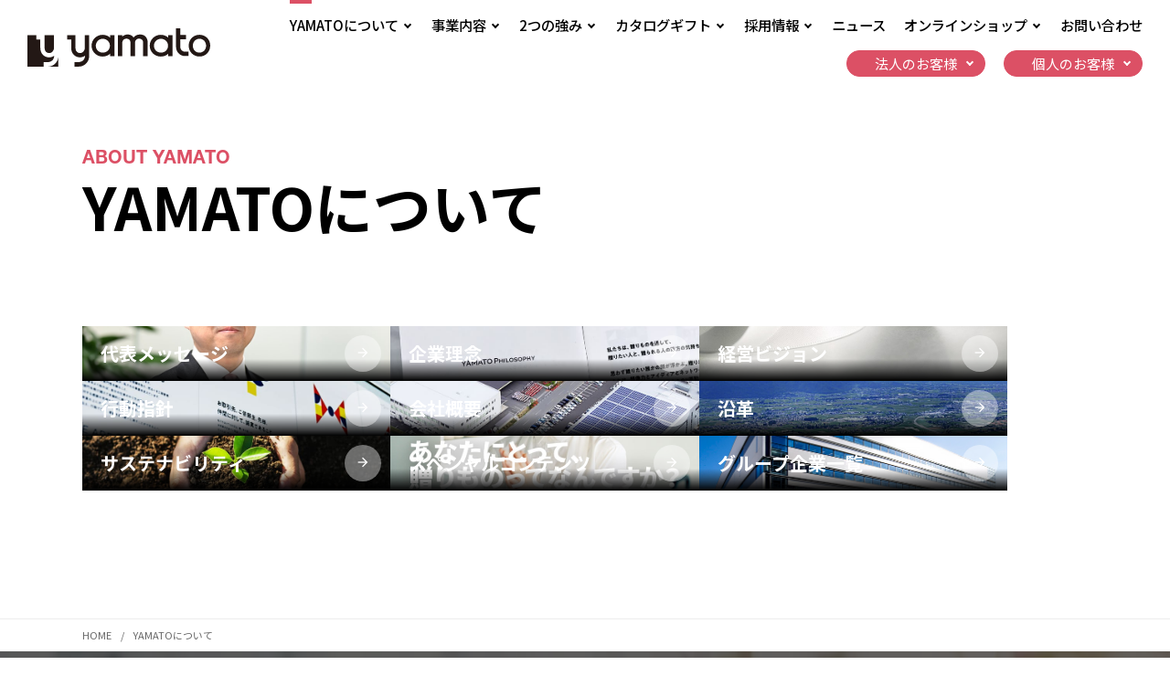

--- FILE ---
content_type: text/html; charset=UTF-8
request_url: https://www.ymt-yamato.co.jp/about/
body_size: 26562
content:
<!DOCTYPE html>
<html class="no-js" lang="ja">
<head>
  <!-- Google Tag Manager -->
  <script>(function(w,d,s,l,i){w[l]=w[l]||[];w[l].push({'gtm.start':
  new Date().getTime(),event:'gtm.js'});var f=d.getElementsByTagName(s)[0],
  j=d.createElement(s),dl=l!='dataLayer'?'&l='+l:'';j.async=true;j.src=
  'https://www.googletagmanager.com/gtm.js?id='+i+dl;f.parentNode.insertBefore(j,f);
  })(window,document,'script','dataLayer','GTM-KRSMP7N');</script>
  <!-- End Google Tag Manager -->
  <meta http-equiv="X-UA-Compatible" content="IE=edge">
  <meta charset="utf-8">
  <title>カタログギフトの企画・制作ならYAMATO 株式会社大和</title>
  <meta name="description" content="私たち株式会社大和は、ギフト文化で培ったノウハウを活用し新しいギフト文化の創造を目指します。カタログギフトの企画・制作についてのご相談はもちろん、カタログギフトで培ったロジスティックスを活用した案件まで、総合的にサポートさせていただきます。">
  <meta name="Keywords" content="大和,やまと,ヤマト,YAMATO,株式会社大和,ギフト,カタログギフト,ギフトカタログ,プレゼント,ブライダル,引出物,弔事,返礼品,お祝い,各種お祝い,長野件,安曇野市">
  <meta name="viewport" content="width=device-width,initial-scale=1">
  <meta property="og:title" content="カタログギフトの企画・制作ならYAMATO 株式会社大和">
  <meta property="og:description" content="私たち株式会社大和は、ギフト文化で培ったノウハウを活用し新しいギフト文化の創造を目指します。カタログギフトの企画・制作についてのご相談はもちろん、カタログギフトで培ったロジスティックスを活用した案件まで、総合的にサポートさせていただきます。">
  <meta property="og:type" content="website">
  <meta property="og:url" content="https://www.ymt-yamato.co.jp/about/">
  <meta property="og:image" content="https://www.ymt-yamato.co.jp/common/img/og_yamato.jpg">
  <link rel="shortcut icon" href="https://www.ymt-yamato.co.jp/common/img/favicon.ico">
  <link rel="preconnect" href="https://fonts.googleapis.com">
  <link rel="preconnect" href="https://fonts.gstatic.com" crossorigin>
  <link href="https://fonts.googleapis.com/css2?family=Noto+Sans+JP:wght@100;300;400;500;700&family=Noto+Serif+JP:wght@400;700&family=Raleway:wght@700&display=swap" rel="stylesheet">
  <link href="https://fonts.googleapis.com/css2?family=EB+Garamond:ital@1&display=swap" rel="stylesheet">
  <link href="https://fonts.googleapis.com/icon?family=Material+Icons+Outlined" rel="stylesheet">
  <link rel="stylesheet" href="/common/css/swiper-bundle.min.css">
  <link rel="stylesheet" href="/common/css/style.css">
  <link rel="stylesheet" href="/common/css/style_header.css">
  <link rel="stylesheet" href="/common/css/style_footer.css">
  <link rel="stylesheet" href="/common/css/style_about.css">
  <script src="/common/js/scrollreveal.js"></script>
  <meta name="theme-color" content="#fafafa">
  <script src="https://webfont.fontplus.jp/accessor/script/fontplus.js?fqfA0THtPr0%3D&box=LegSEJpV27c%3D&aa=1&ab=2"></script>
</head>

<body>
  <header id="top-head">
  <div class="inner">
    <div id="mobile-head">
      <a href="/"><img src="/common/img/logo_yamato.svg" alt="株式会社大和"></a>
      <div id="nav-toggle">
        <div>
          <span></span>
          <span></span>
        </div>
      </div>
    </div>
    <nav id="main-nav">
      <!-- pc nav -->
      <ul class="main-nav__list">
        <li>
          YAMATOについて
        </li>
        <div class="mega__menu js-menu_item">
          <dl class="about">
            <dt>
              <a href="/about/">
                <span>YAMATOについて TOP</span>
                <div class="mega__img"></div>
              </a>
            </dt>
            <dd>
              <ul>
                <li><a href="/about/message/">代表メッセージ</a></li>
                <li><a href="/about/philosophy/">企業理念</a></li>
                <li><a href="/about/vision/">経営ビジョン</a></li>
                <li><a href="/about/nine-actions/">行動指針</a></li>
                <li><a href="/about/profile/">会社概要</a></li>
                <li><a href="/about/history/">沿革</a></li>
                <li><a href="/about/sustainability/">サステナビリティ</a></li>
                <li><a href="/about/special/">スペシャルコンテンツ</a></li>
                <li><a href="/about/group/">グループ企業一覧</a></li>
              </ul>
            </dd>
          </dl>
        </div>
        <li>
          事業内容
        </li>
        <div class="mega__menu js-menu_item">
          <dl class="service">
            <dt>
              <a href="/service/">
                <span>事業内容</span>
                <div class="mega__img"></div>
              </a>
            </dt>
            <dd>
              <ul>
                <li><a href="/service/#catalog">カタログギフト事業</a></li>
                <li><a href="/service/#business">法人ギフト事業</a></li>
                <li><a href="/service/#diregt">直販事業</a></li>
              </ul>
            </dd>
          </dl>
        </div>
        <li>
          2つの強み
        </li>
        <div class="mega__menu js-menu_item">
          <dl class="strengths">
            <dt>
              <a href="/strengths/">
                <span>2つの強み TOP</span>
                <div class="mega__img"></div>
              </a>
            </dt>
            <dd>
              <ul>
                <li><a href="/strengths/creative/">企画提案力</a></li>
                <li><a href="/strengths/logistic/">管理・物流機能</a></li>
              </ul>
            </dd>
          </dl>
        </div>
        <li>
          カタログギフト
        </li>
        <div class="mega__menu js-menu_item">
          <dl class="catalog">
            <dt>
              <a href="/catalog/">
                <span>カタログギフト TOP</span>
                <div class="mega__img"></div>
              </a>
            </dt>
            <dd>
              <ul>
                <li><a href="/catalog/catalog_about/">カタログギフトについて</a></li>
                <li><a href="/catalog/">カタログギフト一覧</a></li>
              </ul>
            </dd>
          </dl>
        </div>
        <li>
          採用情報
        </li>
        <div class="mega__menu js-menu_item">
          <dl class="recruit">
            <dt>
              <a href="/recruit_main/">
                <span>採用情報 TOP</span>
                <div class="mega__img"></div>
              </a>
            </dt>
            <dd>
              <ul>
                <li><a href="/recruit/" target="_blank">新卒採用サイト</a></li>
                <li><a href="/recruit/career/" target="_blank">中途採用サイト</a></li>
              </ul>
            </dd>
          </dl>
        </div>
        <li class="no__menu">
          <a href="/news/">
            ニュース
          </a>
        </li>
        <li>
          オンラインショップ
        </li>
        <div class="mega__menu js-menu_item">
          <ul class="shop">
            <li>
              <a href="https://presentersroom.jp" target="_blank">
                <span>PRESENTERS ROOM</span>
                <div class="mega__img"></div>
              </a>
            </li>
            <li>
              <a href="https://dozo-gift.com/" target="_blank">
                <span>dōzo</span>
                <div class="mega__img"></div>
              </a>
            </li>
            <li>
              <a href="https://antina.jp/" target="_blank">
                <span>アンティナ<br>ギフトスタジオ</span>
                <div class="mega__img"></div>
              </a>
            </li>
            <li>
              <a href="https://antina.biz/" target="_blank">
                <span>アンティナ<br>フォー ビズ</span>
                <div class="mega__img"></div>
              </a>
            </li>
            <li>
              <a href="https://www.ococorozashi.com/" target="_blank">
                <span>おこころざし.com</span>
                <div class="mega__img"></div>
              </a>
            </li>
            <li>
              <a href="https://antina.jp/AOS/user_data/haresaki/haresaki.html" target="_blank">
                <span>Haresaki</span>
                <div class="mega__img"></div>
              </a>
            </li>
            <li>
              <!--<a href="http://ceramika-shop.jp/" target="_blank">-->
              <a href="https://ec.ceramika-shop.jp/" target="_blank">
                <span>セラミカ</span>
                <div class="mega__img"></div>
              </a>
            </li>
          </ul>
        </div>
        <li class="no__menu">
          <a href="/contact/">
            お問い合わせ
          </a>
        </li>
      </ul>
      <ul class="main-nav__button">
        <li>
          <span>法人のお客様</span>
        </li>
        <div class="mega__menu js-menu_item">
          <dl class="business">
            <dt>
              <a href="/business/">
                <span>法人のお客様 TOP</span>
                <div class="mega__img"></div>
              </a>
            </dt>
            <dd>
              <ul>
                <li><a href="/business/scene/">ご利用用途一覧</a></li>
                <li><a href="/business/service/">機能・サービス一覧</a></li>
                <li><a href="/business/case/">導入事例一覧</a></li>
                <li><a href="/business/qa/">よくあるご質問</a></li>
                <li><a href="/business/download/">資料ダウンロード</a></li>
                <li><a href="/catalog/catalog_about/">カタログギフトについて</a></li>
              </ul>
            </dd>
          </dl>
        </div>
        <li>
          <span>個人のお客様</span>
        </li>
        <div class="mega__menu js-menu_item">
          <dl class="personal">
            <dt>
              <a href="/personal/">
                <span>個人のお客様</span>
                <div class="mega__img"></div>
              </a>
            </dt>
            <dd>
              <ul>
                <li><a href="/personal/#personal-catalog">カタログギフト</a></li>
                <li><a href="/personal/#personal-bridal">ブライダルギフト</a></li>
                <li><a href="/personal/#personal-funeral">法要の贈り物</a></li>
                <li><a href="/personal/#personal-baby">出産祝い・内祝い</a></li>
                <li><a href="/personal/#personal-online">オンラインショップ</a></li>
                <li><a href="/personal/#personal-qa">よくある質問</a></li>
              </ul>
            </dd>
          </dl>
        </div>
      </ul>
      <div class="header__bg"></div>

      <!-- sp nav -->
      <div class="menu__inner">
        <div class="menu__bg">
          <img src="/common/img/logo_yamato.svg" alt="YAMATO" class="logo_color">
          <img src="/common/img/header/logo_yamato_white.svg" alt="YAMATO" class="logo_white">
        </div>
        <ul class="main-nav__list-sp">
          <li>
            <a href="/">
              TOP
            </a>
          </li>
          <li class="acc-header">
            YAMATOについて
          </li>
          <ul class="toggle">
            <li><a href="/about/">YAMATOについて TOP</a></li>
            <li><a href="/about/message/">代表メッセージ</a></li>
            <li><a href="/about/philosophy/">企業理念</a></li>
            <li><a href="/about/vision/">経営ビジョン</a></li>
            <li><a href="/about/nine-actions/">行動指針</a></li>
            <li><a href="/about/profile/">会社概要</a></li>
            <li><a href="/about/history/">沿革</a></li>
            <li><a href="/about/sustainability/">サステナビリティ</a></li>
            <li><a href="/about/special/">スペシャルコンテンツ</a></li>
            <li><a href="/about/group/">グループ企業一覧</a></li>
          </ul>
          <li class="acc-header">
            事業内容
          </li>
          <ul class="toggle">
            <li><a href="/service/">事業内容 TOP</a></li>
            <li><a href="/service/#catalog">カタログギフト事業</a></li>
            <li><a href="/service/#business">法人ギフト事業</a></li>
            <li><a href="/service/#diregt">直販事業</a></li>
          </ul>
          <li class="acc-header">
            2つの強み
          </li>
          <ul class="toggle">
            <li><a href="/strengths/">2つの強み TOP</a></li>
            <li><a href="/strengths/creative/">企画提案力</a></li>
            <li><a href="/strengths/logistic/">管理・物流機能</a></li>
          </ul>
          <li class="acc-header">
            カタログギフト
          </li>
          <ul class="toggle">
            <li><a href="/catalog/catalog_about/">カタログギフトについて</a></li>
            <li><a href="/catalog/">カタログギフト一覧</a></li>
          </ul>
          <li class="acc-header">
            法人のお客様
          </li>
          <ul class="toggle">
            <li><a href="/business/">法人のお客様 TOP</a></li>
            <li><a href="/business/scene/">ご利用用途一覧</a></li>
            <li><a href="/business/service/">機能・サービス一覧</a></li>
            <li><a href="/business/case/">導入事例一覧</a></li>
            <li><a href="/business/qa/">よくあるご質問</a></li>
            <li><a href="/business/download/">資料ダウンロード</a></li>
          </ul>
          <li class="acc-header">
            個人のお客様
          </li>
          <ul class="toggle">
            <li><a href="/personal/">個人のお客様</a></li>
            <li><a href="/personal/#personal-catalog">カタログギフト</a></li>
            <li><a href="/personal/#personal-bridal">ブライダルギフト</a></li>
            <li><a href="/personal/#personal-funeral">法要の贈り物</a></li>
            <li><a href="/personal/#personal-baby">出産祝い・内祝い</a></li>
            <li><a href="/personal/#personal-online">オンラインショップ</a></li>
            <li><a href="/personal/#personal-qa">よくある質問</a></li>
          </ul>
          <li>
            <a href="/news/">
              ニュース
            </a>
          </li>
          <li class="acc-header">
            採用情報
          </li>
          <ul class="toggle">
            <li><a href="/recruit_main/">採用情報 TOP</a></li>
            <li><a href="/recruit/" target="_blank" class="txtlink">新卒採用サイト</a></li>
            <li><a href="/recruit/career/" target="_blank" class="txtlink">中途採用サイト</a></li>
          </ul>
          <li class="acc-header">
            オンラインショップ
          </li>
          <ul class="toggle">
            <li><a href="https://presentersroom.jp" target="_blank" class="txtlink">PRESENTERS ROOM</a></li>
            <li><a href="https://dozo-gift.com/" target="_blank" class="txtlink">dōzo</a></li>
            <li><a href="https://antina.jp/" target="_blank" class="txtlink">アンティナギフトスタジオ</a></li>
            <li><a href="https://antina.biz/" target="_blank" class="txtlink">アンティナ フォー ビズ</a></li>
            <li><a href="https://www.ococorozashi.com/" target="_blank" class="txtlink">おこころざし.com</a></li>
            <li><a href="https://antina.jp/AOS/user_data/haresaki/haresaki.html" target="_blank" class="txtlink">Haresaki</a></li>
            <li><!--<a href="http://ceramika-shop.jp/" target="_blank" class="txtlink">--><a href="https://ec.ceramika-shop.jp/" target="_blank" class="txtlink">セラミカ</a></li>
          </ul>
          <li class="contact-header">
            <a href="/contact/">
              お問い合わせ
            </a>
          </li>
        </ul>
      </div>
    </nav>
  </div>
</header>

  <main class="main">
    <section class="contents__title">
      <h2>
        <span class="contents__title-en">ABOUT YAMATO</span>
        <span class="contents__title-jp">YAMATOについて</span>
      </h2>
    </section>
    <section class="contents__main">
      <section class="about-top__container">
        <div class="wrapper">
          <ul>
            <a href="/about/message/" class="fadein">
              <li>
                <div class="about-top__title">
                  <span>代表メッセージ</span>
                </div>
              </li>
            </a>
            <a href="/about/philosophy/" class="fadein">
              <li>
                <div class="about-top__title">
                  <span>企業理念</span>
                </div>
              </li>
            </a>
            <a href="/about/vision/" class="fadein">
              <li>
                <div class="about-top__title">
                  <span>経営ビジョン</span>
                </div>
              </li>
            </a>
            <a href="/about/nine-actions/" class="fadein">
              <li>
                <div class="about-top__title">
                  <span>行動指針</span>
                </div>
              </li>
            </a>
            <a href="/about/profile/" class="fadein">
              <li>
                <div class="about-top__title">
                  <span>会社概要</span>
                </div>
              </li>
            </a>
            <a href="/about/history/" class="fadein">
              <li>
                <div class="about-top__title">
                  <span>沿革</span>
                </div>
              </li>
            </a>
            <a href="/about/sustainability/" class="fadein">
              <li>
                <div class="about-top__title">
                  <span>サステナビリティ</span>
                </div>
              </li>
            </a>
            <a href="/about/special/" class="fadein">
              <li>
                <div class="about-top__title">
                  <span>スペシャルコンテンツ</span>
                </div>
              </li>
            </a>
            <a href="/about/group/" class="fadein">
              <li>
                <div class="about-top__title">
                  <span>グループ企業一覧</span>
                </div>
              </li>
            </a>
          </ul>
        </div>
      </section>
    </section>
    <section class="contents__breadcrum">
      <ul>
        <li><a href="/">HOME</a></li>
        <li>YAMATOについて</li>
      </ul>
    </section>
  </main>
  <div class="footer-contact">
  <div class="footer-contact__inner">
    <h3>
      CONTACT
      <span>お問い合わせ</span>
    </h3>
    <div class="footer-contact__txt">
      <img src="/common/img/footer/icon_mail.svg" alt="mail">
      <p>カタログギフトの取り扱いや購入、法人ギフトのご相談など、お問い合わせフォームよりお気軽にご連絡ください。<br>個人のお客様・法人のお客様それぞれのボタンよりお問い合わせください。</p>
    </div>
    <div class="footer-contact__btn">
      <a href="/business/contact/">法人のお客様向け<br>お問い合わせフォーム</a>
      <a href="/contact/">個人のお客様向け<br>お問い合わせフォーム</a>
    </div>
  </div>
</div>  <footer>
  <div class="scroll-top" id="js-button">
    <span>TOP</span>
  </div>
  <div class="footer-contents">
    <div class="footer-contents__inner">
      <ul class="footer-link__list">
        <li class="pc_footer"><a href="/about/" class="footer-link__list-title">YAMATOについて</a></li>
        <li class="sp_footer acc-title">YAMATOについて</li>
          <ul class="footer-link__item">
            <li class="sp_footer"><a href="/about/">YAMATOについて TOP</a></li>
            <li><a href="/about/message/">代表メッセージ</a></li>
            <li><a href="/about/philosophy/">企業理念</a></li>
            <li><a href="/about/vision/">経営ビジョン</a></li>
            <li><a href="/about/nine-actions/">行動指針</a></li>
            <li><a href="/about/profile/">会社概要</a></li>
            <li><a href="/about/history/">沿革</a></li>
            <li><a href="/about/sustainability/">サステナビリティ</a></li>
            <li><a href="/about/special/">スペシャルコンテンツ</a></li>
            <li><a href="/about/group/">グループ企業一覧</a></li>
          </ul>
        <li class="pc_footer mt30"><a href="/service/" class="footer-link__list-title">事業内容</a></li>
        <li class="sp_footer acc-title">事業内容</li>
          <ul class="footer-link__item">
            <li class="sp_footer"><a href="/service/">事業内容 TOP</a></li>
            <li><a href="/service/#catalog">カタログギフト事業</a></li>
            <li><a href="/service/#business">法人ギフト事業</a></li>
            <li><a href="/service/#diregt">直販事業</a></li>
          </ul>
        <li class="pc_footer mt30"><a href="/strengths/" class="footer-link__list-title">2つの強み</a></li>
        <li class="sp_footer acc-title">2つの強み</li>
          <ul class="footer-link__item">
            <li class="sp_footer"><a href="/strengths/">2つの強み TOP</a></li>
            <li><a href="/strengths/creative/">企画提案力</a></li>
            <li><a href="/strengths/logistic/">管理・物流機能</a></li>
            <li><a href="/strengths/logistic/security">安心安全な管理体制</a></li>
          </ul>
      </ul>
      <ul class="footer-link__list">
        <li class="pc_footer"><a href="/business/" class="footer-link__list-title">法人のお客様</a></li>
        <li class="sp_footer acc-title">法人のお客様</li>
          <ul class="footer-link__item">
            <li class="sp_footer"><a href="/business/">法人のお客様 TOP</a></li>
            <li><a href="/business/scene/">ご利用用途一覧</a></li>
            <li><a href="/business/service/">機能・サービス一覧</a></li>
            <li><a href="/business/case/">導入事例一覧</a></li>
            <li><a href="/business/qa/">よくあるご質問</a></li>
            <li><a href="/business/download/">資料ダウンロード</a></li>
          </ul>
        <li class="pc_footer mt30"><a href="/personal/" class="footer-link__list-title">個人のお客様</a></li>
        <li class="sp_footer acc-title">個人のお客様</li>
          <ul class="footer-link__item">
            <li class="sp_footer"><a href="/personal/">個人のお客様 TOP</a></li>
            <li><a href="/personal/#personal-catalog">カタログギフト</a></li>
            <li><a href="/personal/#personal-bridal">ブライダルギフト</a></li>
            <li><a href="/personal/#personal-funeral">法要の贈りもの</a></li>
            <li><a href="/personal/#personal-baby">出産祝い・内祝い</a></li>
            <li><a href="/personal/#personal-online">オンラインショップ</a></li>
            <li><a href="/personal/#personal-qa">よくあるご質問</a></li>
          </ul>
      </ul>
      <ul class="footer-link__list last">
        <li class="pc_footer"><a href="/catalog/" class="footer-link__list-title">カタログギフト</a></li>
        <li class="sp_footer acc-title">カタログギフト</li>
          <ul class="footer-link__item">
            <li class="sp_footer"><a href="/catalog/">カタログギフト TOP</a></li>
            <li><a href="/catalog/catalog_about/">カタログギフトについて</a></li>
          </ul>
        <li class="pc_footer mt30"><a href="/recruit_main/" class="footer-link__list-title">採用情報</a></li>
        <li class="sp_footer acc-title">採用情報</li>
          <ul class="footer-link__item">
            <li class="sp_footer"><a href="/recruit/">採用情報 TOP</a></li>
            <li><a href="/recruit/" target="_blank">新卒採用サイト</a></li>
            <li><a href="/recruit/career/" target="_blank">中途採用サイト</a></li>
          </ul>
        <li class="pc_footer mt30"><a href="/news/" class="footer-link__list-title">ニュース</a></li>
        <li class="sp_footer"><b>ニュース</b></li>
        <li class="pc_footer mt30"><span class="footer-link__list-title">オンラインショップ</span></li>
        <li class="sp_footer acc-title">オンラインショップ</li>
          <ul class="footer-link__item">
            <li><a href="https://presentersroom.jp" target="_blank">PRESENTERS ROOM</a></li>
            <li><a href="https://dozo-gift.com/" target="_blank">dōzo</a></li>
            <li><a href="https://antina.jp/" target="_blank">アンティナギフトスタジオ</a></li>
            <li><a href="https://antina.biz/" target="_blank">アンティナ フォー ビズ</a></li>
            <li><a href="https://www.ococorozashi.com/" target="_blank">おこころざし.com</a></li>
            <li><a href="https://antina.jp/AOS/user_data/haresaki/haresaki.html" target="_blank">Haresaki</a></li>
            <li><a href="https://ec.ceramika-shop.jp/" target="_blank">セラミカ</a></li>
          </ul>
        <!--<li><img src="/img/img-privacy.png" alt="プライバシーマーク"></li>-->
      </ul>
      <ul class="footer-link__button">
        <li><a href="https://presentersroom.jp/about" target="_blank">PRESENTERS ROOMについて</a></li>
        <li><a href="https://www.order-gift.com" target="_blank">カタログギフトを受け取った方</a></li>
        <li><a href="/customer/qa/">カタログギフトを受け取った方向け<br>よくあるご質問</a></li>
      </ul>
    </div>
    <div class="footer-copyright">
      <p>Copyright &copy; 2023 YAMATO Co., Ltd. All Rights Reserved.</p>
      <a href="/privacy/">プライバシーポリシー</a>
    </div>
  </div>
</footer>
  <script src="/common/js/jquery.min.js"></script>
  <script src="/common/js/style.js"></script>
</body>
</html>


--- FILE ---
content_type: text/css
request_url: https://www.ymt-yamato.co.jp/common/css/style.css
body_size: 18046
content:
@charset "utf-8";

/* +++++++++++++++++++++++++++++++

 style.css

+++++++++++++++++++++++++++++++ */

html, body, div, span, object, iframe,
h1, h2, h3, h4, h5, h6, p, blockquote, pre,
abbr, address, cite, code,
del, dfn, em, img, ins, kbd, q, samp,
small, strong, sub, sup, var,
b, i,
dl, dt, dd, ol, ul, li,
fieldset, form, label, legend,
table, caption, tbody, tfoot, thead, tr, th, td,
article, aside, canvas, details, figcaption, figure,
footer, header, hgroup, menu, nav, section, summary,
time, mark, audio, video {
  margin: 0;
  padding: 0;
  border: 0;
  outline: 0;
  vertical-align: baseline;
  background: transparent;
}
html {
  font-size: 62.5%;
  font-weight: 400;
  font-family: 'Noto Sans', 'Noto Sans JP', -apple-system, BlinkMacSystemFont, Roboto, "Segoe UI", "Helvetica Neue", HelveticaNeue, YuGothic, "Yu Gothic Medium", "Yu Gothic", Verdana, Meiryo, sans-serif;
  color: #000;
  background: #fff;
  overflow-y: scroll;
}
body {
  margin: 0;
  font-size: 1.6rem;
}
:root {
  --black: #000;
  --white: #fff;
  --pink: #DC5065;
  --gray: #898989;
  --gray-dark: #ddd;
  --gray-light: #EDEDED;
  --border-black: 1px solid #000;
  --border-gray: 1px solid #898989;
  --border-gray-dark: 1px solid #ddd;
  --border-gray-light: 1px solid #EDEDED;
  --border-white: 1px solid #fff;
  --border-pink: 1px solid #DC5065;
  --font-family-Helvetica-Bd: 'HelveticaNeueLTPro-Bd', 'Hiragino Sans', 'Arial', sans-serif;
  --font-family-Helvetica-Roman: 'HelveticaNeueLTPro-Roman', 'Hiragino Sans', 'Arial', sans-serif;
  --font-family-Helvetica-Lt: 'HelveticaNeueLTPro-Lt', 'Hiragino Sans', 'Arial', sans-serif;
  --font-family-Noto-Sans: 'Noto Sans', 'Noto Sans JP', -apple-system, BlinkMacSystemFont, Roboto, "Segoe UI", "Helvetica Neue", HelveticaNeue, YuGothic, "Yu Gothic Medium", "Yu Gothic", Verdana, Meiryo, sans-serif;
}
h1, h2, h3, h4, h5, h6 {
  margin-top: 0px;
  margin-bottom: 0px;
}
h1, h2, h3, h4, h5, h6,
article, aside, details, figcaption, figure, footer, header, hgroup, main, menu, nav, section, summary,
div, span,
p,
ul, ol, li,
dl, dt, dd,
table, tr, th, td,
a, img,
*, *:after, *:before {
  box-sizing: border-box;
}
figure {
  margin: 0;
  padding: 0;
}
p, li, dl, table {
  line-break: strict;
  word-break: break-all;
  word-wrap: break-word;
  font-size: 1.6rem;
  line-height: 1.6;
}
small {
  font-size: 0.9em;
}
tr {
  word-break: break-all;
}
.nw {
  white-space: nowrap;
}
img {
  vertical-align: bottom;
  width: 100%;
  height: auto;
  max-width: 100%;
}
::selection {
  background: #7cc6cf;
  color: #ffffff;
}
::-moz-selection {
  background: #7cc6cf;
  color: #ffffff;
}
a {
  background: transparent;
  text-decoration: none;
  color: var(--black);
}
a:focus {
  outline:none;
}
a:hover {
  text-decoration: none;
}
a.txtlink[target=_blank] {
  position: relative;
  text-decoration: underline;
}
a.txtlink[target=_blank]::after {
  content: '\e89e';
  display: inline-block;
  margin: 0 3px;
  font-size: 1.2rem;
  font-family: 'Material Icons Outlined';
}
.clearfix {
  display: block;
}
.clearfix:after {
  content: '';
  display: block;
  clear: both;
}
.clearfix:before {
  content: '';
  display: block;
  clear: both;
}
ul, ol, .li_none {
  list-style-type: none;
  margin: 0px;
  padding: 0px;
}
dd {
  margin-left: 0;
}
textarea {
  overflow: auto;
  vertical-align: top;
  resize: vertical;
}
select option {
  padding: 0px 5px;
}
form label {
  cursor: pointer;
}
input {
  -webkit-appearance: none;
}
input:placeholder {
  color: #999;
}
input:-ms-input-placeholder {
  color: #999;
}
.ma0 { margin:0 !important; }
.mt0 { margin-top:0 !important; }
.mr0 { margin-right:0 !important; }
.mb0 { margin-bottom:0 !important; }
.ml0 { margin-left:0 !important; }
.ma10 { margin:10px; }
.mt10 { margin-top:10px; }
.mr10 { margin-right:10px; }
.mb10 { margin-bottom:10px; }
.ml10 { margin-left:10px; }
.ma20 { margin:20px; }
.mt20 { margin-top:20px; }
.mr20 { margin-right:20px; }
.mb20 { margin-bottom:20px; }
.ml20 { margin-left:20px; }
.ma30 { margin:30px; }
.mt30 { margin-top:30px; }
.mr30 { margin-right:30px; }
.mb30 { margin-bottom:30px; }
.ml30 { margin-left:30px; }
.ma40 { margin:40px; }
.mt40 { margin-top:40px; }
.mr40 { margin-right:40px; }
.mb40 { margin-bottom:40px; }
.ml40 { margin-left:40px; }
.ma50 { margin:50px; }
.mt50 { margin-top:50px; }
.mr50 { margin-right:50px; }
.mb50 { margin-bottom:50px; }
.ml50 { margin-left:50px; }
.tl { text-align: left; }
.tc { text-align: center; }
.tr { text-align: right; }
html.sr .fadein,
html.sr .fadein_delay {
  visibility: hidden;
}
@-moz-document url-prefix(){
  html.sr .fadein,
  html.sr .fadein_delay {
    visibility: visible;
  }
}
@media screen and (min-width: 769px) {
  h1, h2, h3, h4, h5, h6 {
    font-weight: 700;
    line-height: 1.6;
  }
  p, li, dl, table { line-height: 1.7; }

  /* SP時のみ電話にリンク */
  a[href*="tel:"] {
    pointer-events: none;
    cursor: default;
    text-decoration: none;
  }
}
@media screen and (max-width: 768px) {
  body {
    min-width: 100%;
  }
  h1, h2, h3, h4, h5, h6 {
    font-weight: 700;
    line-height: 1.4;
  }
  p, li, dl, table {
    font-size: 1.4rem;
    line-height: 1.5;
  }
}


/* display
-----------------------------------*/
@media screen and (min-width: 1200px) {
  .pc_1200 { display: block;}
}
@media screen and (max-width: 1199px) {
  .pc_1200 { display: none;}
}
@media screen and (min-width: 769px) {
  .pc { display: block !important; }
  .sp { display: none !important; }
}
@media screen and (max-width: 768px) {
  .pc { display: none !important; }
  .sp { display: block !important; }
}
@media screen and (min-width: 481px) {
  .sp_480 { display: none !important; }
}


/* layout
-----------------------------------*/
.main {
  position: relative;
  padding: 100px 0 0;
  overflow: hidden;
}
.wrapper {
  max-width: 1100px;
  margin: 0 auto;
}
@media screen and (max-width: 1199px) {
  .main {
    padding: 60px 0 0;
  }
  .wrapper {
    max-width: 92%;
  }
}

/* 2column */
.contents__main {
  margin-top: 100px;
  overflow: hidden;
}
.contents__column {
  display: flex;
  justify-content: space-between;
  gap: 20px;
  max-width: 1100px;
  margin: 100px auto 80px;
}
@media screen and (max-width: 1199px) {
  .contents__column {
    max-width: 92%;
  }
}
@media screen and (min-width: 770px) {
  .contents__column-main {
    width: 100%;
    max-width: 770px;
  }
  .contents__column-nav {
    width: 240px;
    min-width: 240px;
  }
}
@media screen and (max-width: 768px) {
  .contents__main {
    margin-top: 40px;
  }
  .contents__column {
    flex-wrap: wrap;
    gap: 0;
    margin: 40px auto 0;
  }
  .contents__column-main,
  .contents__column-nav {
    width: 100%;
  }
  .contents__column-nav {
    margin: 0 0 80px;
  }
}

/* page */
.contents__section {
  padding: 0 0 140px;
}
.white__bg {
  position: relative;
  margin-bottom: 0;
  padding: 0 0 140px;
  overflow: hidden;
}
.white__bg::before {
  content: '';
  position: absolute;
  top: 30px;
  left: 0;
  right: 0;
  bottom: 0;
  background: #f7f7f7;
}
.none__bg {
  padding: 140px 0;
  overflow: hidden;
}
@media screen and (max-width: 768px) {
  .contents__section {
    padding: 0 0 80px;
  }
    .white__bg {
    padding: 0 0 80px;
  }
  .white__bg::before {
    top: 16px;
  }
  .none__bg {
    padding: 80px 0;
  }
}


/* title
-----------------------------------*/
.contents__title {
  position: relative;
  padding-top: 50px;
}
.contents__title h2 {
  max-width: 1100px;
  margin: 0 auto;
}
.contents__title-en {
  position: relative;
  font-size: 2.0rem;
  line-height: 1;
  font-family: var(--font-family-Helvetica-Bd);
  font-weight: 700;
  color: var(--pink);
}
.contents__title-en.red {
  color: var(--pink);
}
.contents__title-jp {
  display: block;
  margin-top: 5px;
  font-size: 6.4rem;
  font-weight: 700;
  line-height: 1;
}
.contents__title-jp small {
  display: block;
  margin: 0 0 10px;
  font-size: 3.0rem;
}
@media screen and (min-width: 1600px) {
  .contents__title h2 {
    max-width: 1400px;
  }
}
@media screen and (max-width: 1199px) {
  .contents__title {
    padding: 0 4%;
  }
}
@media screen and (max-width: 768px) {
  .contents__title-en {
    font-size: 1.4rem;
  }
  .contents__title-jp {
    font-size: 4.0rem;
  }
  .contents__title-jp small {
    font-size: 1.8rem;
  }
  }
@media screen and (max-width: 480px) {
  .contents__title-en.small::before {
    font-size: 8.2vw;
  }
}

.heading__large {
  position: relative;
  margin: 0 0 50px;
  padding: 20px 0 0;
  font-size: 3.6rem;
}
.heading__large::before {
  content: '';
  position: absolute;
  top: 0;
  left: 0;
  width: 80px;
  height: 2px;
  background: var(--pink);
}
.heading__medium {
  margin: 0 0 20px;
  font-size: 2.4rem;
}
.heading__small {
  margin: 0 0 10px;
  font-size: 2.0rem;
}
@media screen and (max-width: 768px) {
  .heading__large {
    margin: 0 0 40px;
    padding: 16px 0 0;
    font-size: 2.8rem;
  }
  .heading__large::before {
    width: 60px;
  }
  .heading__medium {
    margin: 0 0 14px;
    font-size: 2.0rem;
  }
  .heading__small {
    font-size: 1.8rem;
  }
}


/* title animation
-----------------------------------*/
.animation__title {
  opacity: 0;
}
.animation__title span {
  opacity: 0;
}


/* パンくず
-----------------------------------*/
.contents__breadcrum {
  padding: 12px 0;
  background: var(--white);
  border-top: var(--border-gray-light);
}
.contents__breadcrum ul {
  display: flex;
  align-items: center;
  max-width: 1100px;
  margin: 0 auto;
}
.contents__breadcrum ul li {
  position: relative;
  margin-right: 10px;
  font-size: 1.1rem;
  line-height: 1;
  color: #666;
}
.contents__breadcrum ul li::after {
  position: relative;
  content: '/';
  margin-left: 10px;
}
.contents__breadcrum ul li:last-child:after {
  content: none;
}
.contents__breadcrum ul li a {
  color: #666;
  transition: .3s;
}
.contents__breadcrum ul li a:hover {
  opacity: .7;
  text-decoration: underline;
}
@media screen and (max-width: 1199px) {
  .contents__breadcrum ul {
    max-width: 92%;
  }
}
@media screen and (min-width: 769px) {
  .contents__breadcrum li.last {
    display: -webkit-box;
    -webkit-box-orient: vertical;
    -webkit-line-clamp: 1;
    flex: 1;
    overflow: hidden;
  }
}
@media screen and (max-width: 768px) {
  .contents__breadcrum {
    padding-bottom: 2px;
  }
  .contents__breadcrum ul {
    flex-wrap: nowrap;
    justify-content: flex-start;
    max-width: 100%;
    padding: 0 0 8px;
    overflow-x: scroll;
  }
  .contents__breadcrum ul li {
    white-space:nowrap
  }
  .contents__breadcrum ul li:first-child {
    padding: 0 0 0 4%;
  }
  .contents__breadcrum ul li::after {
    margin-left: 10px;
  }
}


/* pager
-----------------------------------*/
.pager {
  display: flex;
  flex-wrap: nowrap;
  justify-content: center;
  align-items: stretch;
  gap: 10px;
  margin: 100px 0 140px;
}
.pager__item {
  position: relative;
}
.pager__link {
  display: flex;
  flex-wrap: nowrap;
  justify-content: center;
  align-items: center;
  width: 40px;
  height: 40px;
  cursor: pointer;
  font-size: 1.6rem;
  background: var(--white);
  border: var(--border-black);
  border-radius: 50%;
  transition: all .5s !important;
}
.pager__item--current .pager__link {
  color: #fff;
  background: var(--black);
  border: var(--border-black);
}
.pager__link:hover {
  color: #fff;
  background: var(--black);
}
.pager__item--current .pager__link:hover {
  color: var(--black);
  background: var(--white);
}
.pager__item--prev, .pager__item--next {
  width: 40px;
  height: 40px;
  border-color: var(--black);
  cursor: pointer;
}
.pager__item--prev::before, .pager__item--next::before {
  content: '';
  position: absolute;
  top: 0;
  bottom: 0;
  left: 0;
  right: 0;
  width: 15px;
  height: 15px;
  margin: auto;
  border-color: inherit !important;
  border-right: solid 2px;
  border-top: solid 2px;
}
.pager__item--prev::before {
  margin-right: 5px;
  transform: rotate(-135deg);
}
.pager__item--next::before {
  margin-left: 5px;
  transform: rotate(45deg);
}
@media screen and (max-width: 1199px) {
  .pager {
    margin: 60px 0 80px;
  }
}


/* side nav
-----------------------------------*/
/* category */
.nav-category__item {
  margin: 0 0 50px;
}
.nav-category__item p,
.nav-tag__item p {
  margin: 0 0 30px;
  text-align: center;
  font-size: 2.0rem;
  line-height: 1;
  pointer-events: none;
}
.nav-category__item ul li,
.nav-tag__item ul li {
  display: block;
  margin: 0 0 20px;
}
.nav-category__item ul li:last-child,
.nav-tag__item ul li:last-child {
  margin-bottom: 0;
}
.nav-category__item ul li a,
.nav-tag__item ul li a {
  display: block;
  padding: 12px 10px;
  font-size: 1.6rem;
  line-height: 1;
  border-radius: 60px;
  transition: .3s;
}
.nav-category__item ul li a {
  text-align: center;
  background: var(--white);
  border: var(--border-black);
}
.nav-category__item ul li a:hover {
  color: var(--white);
  background: var(--black);
}
.nav-category__item.type_02 ul li a {
  color: var(--white);
  background: var(--black);
  border: var(--border-black);
}
.nav-category__item.type_02 ul li a:hover {
  color: var(--black);
  background: var(--white);
}

/* tags */
.nav-tag__item ul li {
  display: inline-block;
  margin: 0 10px 10px 0;
}
.nav-tag__item ul li a {
  padding: 6px 12px;
  font-size: 1.2rem;
  color: var(--white);
  background: var(--gray);
  border: var(--border-gray);
}
.nav-tag__item ul li a:hover {
  color: var(--white);
  background: var(--black);
}
.nav-tag__item ul li a .nav-tag__txt {
  position: relative;
  display: -webkit-box;
  -webkit-box-orient: vertical;
  -webkit-line-clamp: 1;
  overflow: hidden;
}
@media screen and (max-width: 768px) {
  /* accordion */
  .acc-nav {
    display: block;
    border-bottom: 1px solid #666;
    cursor:pointer;
    position: relative;
  }
  .acc-nav::after {
    content: '';
    position: absolute;
    top: 50%;
    right: 25px;
    width: 15px;
    height: 1px;
    background: var(--black);
    transition: .3s;
  }
  .acc-nav::before {
    content: '';
    position: absolute;
    top: 50%;
    right: 25px;
    width: 15px;
    height: 1px;
    transform: rotate(90deg);
    background: var(--black);
    transition: .3s;
  }
  .acc-nav.open::before {
    transform: rotate(180deg);
  }
  .acc-nav.open::after {
    opacity: 0;
  }

  /*category*/
  .nav-category__item {
    margin: 0 0 10px;
  }
  .nav-category__item p,
  .nav-tag__item p {
    margin: 0 0 14px;
    padding: 14px;
    text-align: left;
    font-size: 1.6rem;
    pointer-events: all;
  }
  .nav-category__list,
  .nav-tag__list {
    display: none;
  }
  .nav-category__item ul,
  .nav-tag__item ul {
    display: flex;
    flex-wrap: wrap;
  }
  .nav-category__item ul li,
  .nav-tag__item ul li {
    max-width: 300px;
    margin: 0 10px 10px 0;
  }
  .nav-category__item ul li a,
  .nav-tag__item ul li a {
    padding: 6px 14px;
    font-size: 1.2rem;
  }
}


/* footer nav
-----------------------------------*/
.footer-nav__container {
  position: relative;
  background: var(--gray-dark);
  overflow: hidden;
}
.footer-nav__inner {
  max-width: 1100px;
  margin: 40px auto 60px;
}
.footer-nav__title {
  position: relative;
  margin: 0 0 20px;
  text-align: center;
  font-size: 3.0rem;
  line-height: 1;
  font-family: var(--font-family-Helvetica-Bd);
  font-weight: 700;
}
/*.footer-nav__title::after {
  content: '';
  display: block;
  width: 12px;
  height: 12px;
  margin: 6px auto 0;
  border: 2px solid;
  border-color:  transparent transparent #09365E #09365E;
  transform: rotate(-45deg);
}*/
.footer-nav__inner ul {
  display: flex;
  flex-wrap: wrap;
  gap: 24px 4%;
}
.footer-nav__inner ul li {
  width: calc((100% - 8%) / 3);
}
.footer-nav__inner a {
  position: relative;
  display: block;
  padding: 20px;
  text-align: center;
  font-size: 1.4rem;
  line-height: 1;
  background: var(--white);
  border: var(----border-black);
  border-radius: 60px;
  transition: .3s;
}
.footer-nav__inner a::after {
  content: '\e5c8';
  position: absolute;
  top: 50%;
  right: 20px;
  transform: translateY(-50%);
  font-size: 1.6rem;
  font-family: 'Material Icons Outlined';
}
.footer-nav__inner a:hover {
  color: var(--white);
  background: var(--black);
}
@media screen and (max-width: 1199px) {
  .footer-nav__inner {
    max-width: 92%;
  }
}
@media screen and (max-width: 768px) {
  .footer-nav__inner {
    margin: 30px auto 40px;
  }
  .footer-nav__title {
    font-size: 2.4rem;
  }
  .footer-nav__inner ul li {
    width: calc((100% - 4%) / 2);
  }
}
@media screen and (max-width: 480px) {
  .footer-nav__inner ul {
    max-width: 320px;
    margin: 0 auto;
    gap: 14px;
  }
  .footer-nav__inner ul li {
    width: 100%;
  }
  .footer-nav__inner a {
    padding: 14px 20px;
  }
}


/* list
-----------------------------------*/
ul.disc {
  list-style-type: disc;
  margin: 1em 0;
  padding-left: 20px;
}
ol.parentheses {
  margin-left: 1.6em;
}
ol.parentheses li {
  counter-increment: cnt;
}
ol.parentheses li::before {
  content: "(" counter(cnt) ")";
  display: inline-block;
  margin-left: -1.6em;
  width: 1.6em;
}
ol.number,
ol.other {
  position: relative;
}
ol.number li  {
  list-style-position: outside;
  margin: 0;
  padding-left: 1.6em
}
ol.other li  {
  margin: 0;
  padding-left: 1.6em
}
ol.number li span,
ol.other li span {
  position: absolute;
  left: 0;
  margin: 0
}


/* catalog new icon
-----------------------------------*/
.catalog-new__icon {
  display: flex;
  justify-content: center;
  align-items: center;
  position: absolute;
  top: 4px;
  left: 4px;
  width: 40px;
  height: 40px;
  border-radius: 50%;
  background: var(--pink);
}
.catalog-new__icon span {
  font-size: 1.1rem;
  font-family: "HelveticaNeueLTPro-Bd", "Hiragino Sans", "Arial", sans-serif;
  font-weight: 700;
  line-height: 1;
  color: var(--white);
}

/* カタログ 詳細ページ */
.catalog-container__img .catalog-new__icon {
  top: 10px;
  left: 10px;
  z-index: 10;
}

/* 法人・個人のおすすめカタログ */
.recommend__img-inner .catalog-new__icon {
  top: 10px;
  left: 10px;
}


--- FILE ---
content_type: text/css
request_url: https://www.ymt-yamato.co.jp/common/css/style_header.css
body_size: 17056
content:
@charset "utf-8";

/* +++++++++++++++++++++++++++++++

 style_header.css

+++++++++++++++++++++++++++++++ */

@media print {
  #top-head {
    position: relative;
  }
  #main-nav {
    display: none;
  }
}

#top-head {
  position: fixed;
  top: 0;
  left: 0;
  width: 100%;
  height: 100px;
  padding-top: 20px;
  line-height: 1;
  z-index: 9999;
}
#top-head .inner {
  display: flex;
  justify-content: space-between;
  align-items: center;
  margin: 0 30px;
}
#mobile-head {
  position: relative;
}
#top-head #mobile-head img {
  width: 200px;
  height: auto;
}
@media screen and (max-width: 1199px) {
  .main-nav__list,
  .main-nav__button,
  .header__bg {
    display: none;
  }
  #top-head,
  #top-head .inner {
    width: 100%;
    margin: 0;
    padding: 0;
  }
  #top-head {
    height: auto;
  }
  #mobile-head {
    width: 100%;
    height: 60px;
    z-index: 999;
  }
  #top-head #mobile-head img {
    position: absolute;
    top: 50%;
    left: 16px;
    transform: translateY(-50%);
    width: 150px;
  }
}
@media screen and (max-width: 1199px) {
  #top-head {
    top: 0 !important;
  }

  /* Fixed */
  #top-head.fixed {
    top: 0 !important;
    height: 60px;
    padding-top: 0;
    background: transparent;
  }
  .open #mobile-head a {
    display: none;
  }
}


/* Toggle Button
-----------------------------------*/
#nav-toggle {
  display: none;
}
@media screen and (max-width: 480px) {
  #nav-toggle div {
    width: 40px;
  }
  #nav-toggle span:nth-child(2) {
    width: 24px;
  }
  .open #nav-toggle span:nth-child(1) {
    width: 24px;
  }
}


/* Fixed
-----------------------------------*/
@media screen and (min-width: 1200px) {
  #top-head.fixed {
    /*background: var(--white);*/
    background: rgba(255, 255, 255, 0.55);
    backdrop-filter: blur(5.5px);
    -webkit-backdrop-filter: blur(5.5px);
    transition: .3s ease-in;
  }
}


/* nav
-----------------------------------*/
@media screen and (min-width: 1200px) {
  #main-nav .main-nav__list,
  #main-nav .main-nav__button {
    display:flex;
    flex-wrap: wrap;
    justify-content: flex-end;
  }
}
@media screen and (max-width: 1199px) {
  #main-nav {
    position: fixed;
    top: 0;
    left: 0;
    right: 0;
    bottom: 0;
    width: 100%;
    height: 100%;
    background: var(--white);
    overflow-y: auto;
    visibility: hidden;
    opacity: 0;
    transition: .5s;
  }
  .open #main-nav {
    visibility: visible;
    opacity: 1;
  }
}
@media screen and (max-width: 768px) {
  #main-nav {
    padding: 80px 20px 60px;
  }
}
@media screen and (max-width: 480px) {
  #main-nav {
    padding: 80px 4% 60px;
  }
}

/* list */
@media screen and (min-width: 1200px) {
  .main-nav__list > li {
    margin: 0 10px;
    padding-right: 16px;
    cursor: pointer;
  }
  .main-nav__list > li:nth-of-type(6),
  .main-nav__list > li:nth-of-type(8) {
    padding-right: 0;
  }
  .main-nav__list > li:last-child {
    margin-right: 0;
  }
  .main-nav__list > li,
  .main-nav__list > li > a {
    position: relative;
    display: block;
    font-size: clamp(13px, 1.2vw, 16px);
    font-weight: 500;
    line-height: 1;
    transition: .3s;
  }
  .main-nav__list > li::before,
  .main-nav__list > li > a::before {
    content: '';
    position: absolute;
    top: -20px;
    left: 0;
    width: 0;
    height: 4px;
    background: var(--pink);
    transition: .3s;
  }
  .main-nav__list > li.selected::before,
  .main-nav__list > li:hover::before {
    width: 24px;
  }
  .main-nav__list > li::after {
    content: '';
    position: absolute;
    bottom: 2px;
    right: 0;
    width: 6px;
    height: 6px;
    border-top: 2px solid;
    border-right: 2px solid;
    border-color: var(--black);
    transform: translate(-50%, -50%) rotate(135deg);
    transition: .3s;
  }
  .main-nav__list > li.selected::after {
    bottom: 0;
    transform: translate(-50%, -50%) rotate(-45deg);
  }
  .main-nav__list > li:nth-of-type(6)::after,
  .main-nav__list > li:nth-of-type(8)::after {
    content: none;
  }
}

/* button */
@media screen and (min-width: 1200px) {
  .main-nav__button {
    margin-top: 20px;
  }
  .main-nav__button > li:first-child {
    margin-right: 20px;
  }
  .main-nav__button > li {
    position: relative;
    display: block;
    padding: 6px 30px;
    text-align: center;
    font-size: 1.5rem;
    line-height: 1;
    color: var(--white);
    background: var(--pink);
    border: var(--border-pink);
    border-radius: 60px;
    cursor: pointer;
    transition: .3s;
  }
  .main-nav__button > li::after {
    content: '';
    position: absolute;
    top: 50%;
    right: 10px;
    width: 6px;
    height: 6px;
    margin-top: -2px;
    border-top: 2px solid;
    border-right: 2px solid;
    border-color: var(--white);
    transform: translate(-50%, -50%) rotate(135deg);
    transition: .3s;
  }
  .main-nav__button > li:hover::after {
    border-color: var(--pink);
  }
  .main-nav__button > li.selected::after {
    margin-top: 1px;
    border-color: var(--pink);
    transform: translate(-50%, -50%) rotate(-45deg);
  }
  .main-nav__button > li:hover,
  .main-nav__button > li.selected {
    color: var(--pink);
    background: none;
  }
}


/* mega menu
-----------------------------------*/
@media screen and (min-width: 1200px) {
  .mega__menu {
    display: none;
    position: absolute;
    top: 100px;
    left: 0;
    width: 100%;
    padding: 40px 0;
    background: var(--white);
    border-top: 1px solid #eee;
    z-index: 999;
  }
  .mega__menu dl {
    display: flex;
    justify-content: space-between;
    width: 1100px;
    margin: 0 auto;
  }
  .mega__menu dl dt {
    display: flex;
    justify-content: center;
    align-items: center;
    width: 240px;
  }
  .mega__menu dl dt a {
    position: relative;
    width: 240px;
    height: 160px;
    overflow: hidden;
  }
  .mega__menu dl dt a::before {
    content: '';
    position: absolute;
    bottom: 8px;
    right: 10px;
    width: 30px;
    height: 30px;
    background-color: rgba(255, 255, 255, 0.4);
    border-radius: 50%;
    z-index: 10;
  }
  .mega__menu dl dt a::after {
    content: '\e5c8';
    position: absolute;
    bottom: 9px;
    right: 16px;
    font-size: 1.6rem;
    font-family: 'Material Icons Outlined';
    color: var(--white);
    z-index: 10;
  }
  .mega__img {
    position: relative;
    width: 100%;
    height: 100%;
    background-position: center;
    background-size: cover;
    background-repeat: no-repeat;
    overflow: hidden;
    transition: .3s;
  }
  .mega__img::before {
    content: '';
    position: absolute;
    top: 0;
    bottom: 0;
    left: 0;
    right: 0;
    background-color: rgba(0,0,0,0.4);
  }
  .mega__menu dl dt a:hover .mega__img {
    transform: scale(1.2,1.2);
  }
  .mega__menu dl.about .mega__img {
    background-image: url(/common/img/header/menu_about.jpg) ;
  }
  .mega__menu dl.strengths .mega__img {
    background-image: url(/common/img/header/menu_strengths.jpg) ;
  }
  .mega__menu dl.service .mega__img {
    background-image: url(/common/img/header/menu_service.jpg) ;
  }
  .mega__menu dl.catalog .mega__img {
    background-image: url(/common/img/header/menu_catalog.jpg) ;
  }
  .mega__menu dl.recruit .mega__img {
    background-image: url(/common/img/header/menu_recruit.jpg) ;
  }
  .mega__menu dl.business .mega__img {
    background-image: url(/common/img/header/menu_business.jpg) ;
  }
  .mega__menu dl.personal .mega__img {
    background-image: url(/common/img/header/menu_personal.jpg) ;
  }
  .mega__menu dl dt a span {
    position: absolute;
    top: 50%;
    left: 50%;
    transform: translate(-50%, -50%);
    width: 100%;
    text-align: center;
    font-size: 1.8rem;
    font-weight: 700;
    line-height: 1;
    color: var(--white);
    z-index: 1;
  }
  .mega__menu dl dd {
    display: flex;
    align-items: center;
    width: 800px;
  }
  .mega__menu dl > dd > ul {
    display: flex;
    flex-wrap: wrap;
    gap: 20px;
    width: 100%;
  }
  .mega__menu dl > dd > ul > li {
    width: calc((100% - 60px) / 3);
  }
  .mega__menu dl > dd > ul > li > a {
    position: relative;
    display: block;
    padding: 14px 20px;
    text-align: center;
    font-size: 1.4rem;
    line-height: 1;
    color: var(--black);
    border: var(--border-black);
    border-radius: 60px;
    transition: .3s;
  }
  .mega__menu dl > dd > ul > li > a::after {
    content: '\e5c8';
    position: absolute;
    top: 50%;
    right: 20px;
    transform: translateY(-50%);
    font-size: 1.6rem;
    font-family: 'Material Icons Outlined';
  }
  .mega__menu dl > dd > ul > li > a[target=_blank]::after {
    content: '\e89e';
    position: absolute;
    top: 6px;
    right: 18px;
    transform: none;
    font-size: 1.4rem;
    font-family: 'Material Icons Outlined';
  }
  .mega__menu dl > dd > ul > li > a:hover {
    color: var(--white);
    background: var(--black);
  }

  /* online shop */
  .mega__menu ul.shop {
    display: flex;
    justify-content: space-between;
    max-width: 1100px;
    margin: 0 auto;
  }
  .mega__menu ul.shop li {
    position: relative;
    width: 150px;
    height: 110px;
    overflow: hidden;
  }
  .mega__menu ul.shop li a {
    position: relative;
    display: block;
    width: 100%;
    height: 100%;
  }
  .mega__menu ul.shop li a::after {
    content: '\e89e';
    position: absolute;
    top: 4px;
    right: 10px;
    font-size: 1.4rem;
    font-family: 'Material Icons Outlined';
    color: var(--white);
  }
  .mega__menu ul.shop li span {
    position: absolute;
    top: 50%;
    left: 50%;
    transform: translate(-50%, -50%);
    width: 100%;
    padding: 10px;
    text-align: center;
    font-size: 1.4rem;
    color: var(--white);
    z-index: 1;
  }
  ul.shop li:nth-of-type(1) .mega__img {
    background-image: url(/common/img/service/diregt/diregt_online07.jpg) ;
  }
  ul.shop li:nth-of-type(2) .mega__img {
    background-image: url(/common/img/service/diregt/diregt_online02.jpg) ;
  }
  ul.shop li:nth-of-type(3) .mega__img {
    background-image: url(/common/img/service/diregt/diregt_online01.jpg) ;
  }
  ul.shop li:nth-of-type(4) .mega__img {
    background-image: url(/common/img/service/diregt/diregt_online03.jpg) ;
  }
  ul.shop li:nth-of-type(5) .mega__img {
    background-image: url(/common/img/service/diregt/diregt_online04.jpg) ;
  }
  ul.shop li:nth-of-type(6) .mega__img {
    background-image: url(/common/img/service/diregt/diregt_online05.jpg) ;
  }
  ul.shop li:nth-of-type(7) .mega__img {
    background-image: url(/common/img/service/diregt/diregt_online06.jpg) ;
  }
  .mega__menu ul.shop a:hover .mega__img {
    transform: scale(1.2,1.2);
  }
}


/* background
-----------------------------------*/
@media screen and (min-width: 1200px) {
  /* header背景色 */
  #top-head.bg-white {
    background: var(--white);
  }

  /* メニュー以外に黒透過 */
  .header__bg {
    display: none;
    position: fixed;
    width: 100%;
    height: 100vh;
    top: 110px;
    left: 0;
    background: rgba(0,0,0,.6);
  }
  .header__bg.js-cover {
    display: block;
  }
}


/* Toggle Button
-----------------------------------*/
@media screen and (max-width: 1199px) {
  #nav-toggle {
    display: block;
    position: absolute;
    top: 6px;
    right: 12px;
    z-index: 100;
    cursor: pointer;
  }
  #nav-toggle div {
    position: relative;
    width: 60px;
    height: 20px;
    margin: 16px auto 0;
  }
  #nav-toggle span {
    display: block;
    position: absolute;
    left: 0;
    width: 100%;
    height: 2px;
    background: var(--black);
    transition: .35s ease-in-out;
  }
  #nav-toggle span:nth-child(1) {
    top: 0;
  }
  #nav-toggle span:nth-child(2) {
    top: 10px;
    width: 40px;
  }
  .open #nav-toggle span:nth-child(1) {
    top: 8px;
    width: 40px;
    transform: rotate(45deg);
  }
  .open #nav-toggle span:nth-child(2) {
    top: 8px;
    transform: rotate(-45deg);
  }
}


/* menu__inner
-----------------------------------*/
@media screen and (min-width: 1200px) {
  .menu__inner {
    display: none;
  }
}
@media screen and (max-width: 1199px) {
  .menu__inner {
    position: relative;
    display: flex;
    flex-wrap: wrap;
    justify-content: space-between;
    background: var(--white);
    visibility: hidden;
    opacity: 0;
  }
  .menu__inner::before {
    content: '';
    position: fixed;
    top: 40px;
    left: 40px;
    bottom: 0;
    width: 40%;
    background: var(--gray-light);
  }
  .open .menu__inner {
    visibility: visible;
    opacity: 1;
  }
  .menu__bg {
    position: fixed;
    top: 0;
    left: 0;
    width: 40%;
    height: 90%;
  }
  .menu__bg::before {
    content: '';
    position: absolute;
    top: 0;
    left: 0;
    width: 100%;
    height: 100%;
    background: url(/common/img/header/menu_bg.jpg) no-repeat;
    background-size: cover;
    background-position: center;
  }
  .menu__bg::after {
    content: '';
    position: absolute;
    top: 0;
    bottom: 0;
    left: 0;
    right: 0;
    background-color: rgba(0,0,0,0.4);
  }
  .menu__bg img.logo_color {
    display: none;
  }
  .menu__bg img.logo_white {
    position: absolute;
    top: 50%;
    left: 50%;
    transform: translate(-50%, -50%);
    width: 240px;
    height: 47px;
    z-index: 10;
  }
}
@media screen and (max-width: 768px) {
  .menu__inner::before {
    content: none;
  }
  .menu__bg {
    position: static;
    width: 100%;
    margin-bottom: 40px;
  }
  .menu__bg::before,
  .menu__bg::after {
    content: none;
  }
  .menu__bg img.logo_color {
    display: block;
    width: 200px;
    margin: 0 auto;
  }
  .menu__bg img.logo_white {
    display: none;
  }
}


/* list
-----------------------------------*/
@media screen and (max-width: 1199px) {
  .main-nav__list-sp {
    width: 52%;
    margin: 80px 0 40px auto;
    padding-right: 40px;
    visibility: hidden;
  }
  .open .main-nav__list-sp {
    visibility: visible;
  }
  .main-nav__list-sp > li {
    position: relative;
    width: 100%;
    margin: 0 0 20px;
    padding: 0 0 6px 2px;
    font-size: 1.8rem;
    border-bottom: var(--border-black);
  }
  .main-nav__list-sp > li.acc-header {
    margin: 0;
    pointer-events: none;
  }
  .main-nav__list-sp > li > a {
    display: block;
  }
  .main-nav__list-sp > li.contact-header {
    margin: 0;
    padding: 0;
    border-bottom: none;
  }
  .main-nav__list-sp > li.contact-header a {
    position: relative;
    display: block;
    max-width: 260px;
    margin: 40px 0 0;
    padding: 20px;
    text-align: center;
    font-size: 1.4rem;
    line-height: 1;
    color: var(--white);
    background: var(--black);
    border: var(--border-black);
    border-radius: 60px;
    transition: .3s;
  }
  .main-nav__list-sp > li.contact-header a::after {
    content: '\e5c8';
    position: absolute;
    top: 50%;
    right: 20px;
    transform: translateY(-50%);
    font-size: 1.6rem;
    font-family: 'Material Icons Outlined';
  }
  .main-nav__list-sp > li.contact-header a:hover {
    color: var(--black);
    background: none;
  }
  .main-nav__list-sp > ul {
    display: flex;
    flex-wrap: wrap;
    padding: 10px 20px 20px;
  }
  .main-nav__list-sp > ul li {
    display: inline-block;
    margin-right: 20px;
  }
  .main-nav__list-sp > ul li a {
    font-size: 1.4rem;
    text-decoration: none !important;
    white-space: nowrap;
    color: var(--black) !important;
    transition: .3s;
  }
  .main-nav__list-sp > ul li a:hover {
    text-decoration: underline !important;
    color: var(--black) !important;
  }
}
@media screen and (max-width: 768px) {
  .main-nav__list-sp {
    width: 100%;
    margin: 0;
    padding: 0;
  }
  .main-nav__list-sp > li,
  .main-nav__list-sp > li.acc-header {
    margin: 0 0 14px;
    padding: 6px;
    font-size: 1.4rem;
  }
  .main-nav__list-sp > li.acc-header {
    pointer-events: all;
  }
  .main-nav__list-sp > li.contact-header a {
    margin: 40px auto 0;
  }
}


/* accordion list
-----------------------------------*/
@media screen and (max-width: 768px) {
  .main-nav__list-sp ul {
    display: none;
    width: 100%;
    padding: 0 0 14px;
  }
  .main-nav__list-sp ul li {
    position: relative;
    display: block;
    width: 100%;
    margin: 0;
    font-size: 1.4rem;
  }
  .main-nav__list-sp ul li::before {
    content: '';
    position: absolute;
    top: 50%;
    left: 14px;
    transform: translateY(-50%);
    width: 10px;
    height: 1px;
    background: var(--black);
  }
  .main-nav__list-sp ul li a {
    display: block;
    padding: 6px 14px 6px 36px;
  }
  .acc-header {
    position: relative;
    display: block;
    cursor: pointer;
  }
  .acc-header::before {
    content: '';
    position: absolute;
    top: 50%;
    right: 20px;
    width: 15px;
    height: 1px;
    background: var(--black);
    transition: .3s;
  }
  .acc-header::after {
    content: '';
    position: absolute;
    top: 50%;
    right: 20px;
    width: 15px;
    height: 1px;
    transform: rotate(90deg);
    background: var(--black);
    transition: .3s;
  }
  .acc-header.open::before {
    transform: rotate(180deg);
  }
  .acc-header.open::after {
    opacity: 0;
  }
}


--- FILE ---
content_type: text/css
request_url: https://www.ymt-yamato.co.jp/common/css/style_footer.css
body_size: 16814
content:
@charset "utf-8";

/* +++++++++++++++++++++++++++++++

 style_footer.css

+++++++++++++++++++++++++++++++ */

footer {
  position: relative;
}

@media screen and (min-width: 769px) {
  .pc_footer { display: block !important; }
  .sp_footer { display: none !important; }
}
@media screen and (max-width: 768px) {
  .pc_footer { display: none !important; }
  .sp_footer { display: block !important; }
}


/* footer-contact
-----------------------------------*/
.footer-contact {
  position: relative;
  padding: 50px 0;
  background: url(/common/img/footer/footer_contact_bg.jpg) no-repeat;
  background-position: center;
  background-size: cover;
  overflow: hidden;
}
.footer-contact::before {
  content: '';
  position: absolute;
  top: 0;
  left: 0;
  right: 0;
  bottom: 0;
  background-color: rgba(0,0,0,0.6);
}
.footer-contact__inner {
  position: relative;
  max-width: 1100px;
  margin: 0 auto;
  color: var(--white);
}
.footer-contact__inner h3 {
  display: block;
  margin: 0 0 40px;
  text-align: center;
  font-size: 1.6rem;
  line-height: 1;
  font-family: var(--font-family-Helvetica-Bd);
  font-weight: 700;
  color: var(--pink);
}
.footer-contact__inner h3 span {
  display: block;
  margin: 10px 0 0;
  font-size: 4.2rem;
  font-weight: 700;
  font-family: var(--font-family-Noto-Sans);
  color: var(--white);
}
.footer-contact__txt {
  text-align: center;
  overflow: hidden;
}
.footer-contact__txt img {
  width: 60px;
}
.footer-contact__txt p {
  margin: 30px 0 0;
}
.footer-contact__btn {
  display: flex;
  flex-wrap: wrap;
  justify-content: center;
  gap: 50px;
  margin: 40px 0 0;
}
.footer-contact__btn a {
  position: relative;
  display: block;
  width: 100%;
  max-width: 260px;
  padding: 10px 20px 13px;
  text-align: center;
  font-size: 1.4rem;
  color: var(--white);
  border: var(--border-white);
  border-radius: 60px;
  transition: .3s;
}
.footer-contact__btn a::after {
  content: '\e5c8';
  position: absolute;
  top: 50%;
  right: 20px;
  transform: translateY(-50%);
  font-size: 1.6rem;
  font-family: 'Material Icons Outlined';
}
.footer-contact__btn a:hover {
  color: var(--black);
  background: var(--white);
}
@media screen and (max-width: 1199px) {
  .footer-contact__inner {
    max-width: 92%;
  }
}
@media screen and (max-width: 768px) {
  .footer-contact {
    padding: 40px 0;
  }
  .footer-contact__inner h3 {
    margin: 0 0 20px;
    font-size: 1.2rem;
  }
  .footer-contact__inner h3 span {
    font-size: 3.2rem;
  }
  .footer-contact__txt p {
    text-align: left;
  }
    .footer-contact__btn {
    gap: 30px;
    margin: 30px 0 0;
  }
  .footer-contact__btn a {
    max-width: 320px;
  }
}


/* footer-contact-business
-----------------------------------*/
.footer-contact-business {
  position: relative;
}

/* top */
.business-top__contents {
  position: relative;
  background: url(/common/img/footer/footer_contact_bg.jpg) no-repeat;
  background-position: center;
  background-size: cover;
  padding: 60px 0;
}
.business-top__contents::before {
  content: '';
  position: absolute;
  top: 0;
  left: 0;
  right: 0;
  bottom: 0;
  background-color: rgba(0,0,0,0.6);
}
.business-top__contents .wrapper {
  position: relative;
}
.business-top__contents h3 {
  position: relative;
  margin: 0 0 40px;
  text-align: center;
  font-size: 1.6rem;
  line-height: 1;
  font-family: var(--font-family-Helvetica-Bd);
  font-weight: 700;
  color: var(--pink);
}
.business-top__contents h3 span {
  display: block;
  margin: 10px 0 0;
  font-size: 4.2rem;
  font-family: var(--font-family-Noto-Sans);
  color: var(--white);
}
.business-top__contents dl {
  display: flex;
  flex-wrap: wrap;
  justify-content: space-between;
  text-align: center;
  line-height: 1;
  color: var(--white);
}
.business-top__contents dl dt,
.business-top__contents dl dd {
  position: relative;
  width: 48%;
  border: var(--border-white);
  border-top: none;
}
.business-top__title {
  display: flex;
  align-items: center;
  margin: -25px 0 20px;
}
.business-top__title::before,
.business-top__title::after {
  content: '';
  display: block;
  flex-grow: 1;
  height: 1px;
  background: var(--white);
}
.business-top__title::before {
  margin-right: 20px;
}
.business-top__title::after {
  margin-left: 20px;
}
.business-top__title img {
  display: block;
  width: 50px;
}
.business-top__contents dl strong {
  display: block;
  font-size: 2.0rem;
  font-weight: normal;
}
.business-top__txt {
  padding: 0 40px 40px;
}
.business-top__contents dl dt .business-top__txt p {
  margin-top: 40px;
}
.business-top__contents dl dt .business-top__txt a {
  position: relative;
  display: inline-block;
  margin: 10px 0;
  padding-left: 56px;
  font-size: 3.4rem;
  font-weight: bold;
  color: var(--white);
}
.business-top__contents dl dt .business-top__txt a::before {
  content: '';
  position: absolute;
  top: 50%;
  left: 0;
  width: 47px;
  height: 26px;
  margin-top: -11px;
  background: url(/common/img/footer/icon_free.svg) no-repeat;
  background-size: contain;
}
.business-top__txt span {
  display: block;
  font-size: 1.2rem;
}
.business-top__txt p {
  margin: 20px 0 0;
  font-size: 1.4rem;
  line-height: 1.6;
}
.business-top__btn {
  display: flex;
  flex-wrap: wrap;
  justify-content: center;
  gap: 20px;
  margin: 20px 0 0;
}
.business-top__btn a {
  position: relative;
  display: block;
  width: 100%;
  max-width: 200px;
  padding: 20px;
  text-align: center;
  font-size: 1.4rem;
  line-height: 1;
  background: var(--white);
  border: var(--border-white);
  border-radius: 60px;
  transition: .3s;
}
.business-top__btn a::after {
  content: '\e5c8';
  position: absolute;
  top: 50%;
  right: 12px;
  transform: translateY(-50%);
  font-size: 1.6rem;
  font-family: 'Material Icons Outlined';
}
.business-top__contents dl dd .business-top__txt a:hover {
  color: var(--white);
  background: none;
  border: var(--border-white);
}
@media screen and (max-width: 899px) {
  .business-top__txt {
    padding: 0 20px 30px;
  }
}
@media screen and (max-width: 768px) {
  .business-top__contents {
    padding: 40px 0;
  }
  .footer-contact-business h3 {
    margin: 0 0 60px;
    font-size: 1.2rem;
  }
  .footer-contact-business h3 span {
    font-size: 3.2rem;
  }
  .business-top__contents dl dt,
  .business-top__contents dl dd {
    width: 80%;
    min-width: 360px;
    margin: 0 auto;
  }
  .business-top__contents dl dt {
    margin-bottom: 60px;
  }
  .business-top__contents dl dt .business-top__txt p {
    margin-top: 20px;
  }
}
@media screen and (max-width: 480px) {
  .business-top__contents dl dt,
  .business-top__contents dl dd {
    width: 100%;
    min-width: 100%;
  }
  .business-top__contents dl dt .business-top__txt a {
    padding-left: 42px;
    font-size: 2.4rem;
  }
  .business-top__contents dl dt .business-top__txt a::before {
    width: 33px;
    height: 18px;
    margin-top: -7px;
  }
  .business-top__btn a {
    max-width: 400px;
  }
}

/* phone */
.business-phone__contents {
  position: relative;
  padding: 40px 0;
  color: var(--white);
  background: var(--gray);
}
.business-phone__contents .wrapper {
  position: relative;
}
.business-phone__txt {
  text-align: center;
  font-size: 1.4rem;
}
ul.business-phone__list {
  position: relative;
  max-width: 1200px;
  margin: 40px auto 0;
  display: flex;
  flex-wrap: wrap;
  gap: 40px 4%;
}
ul.business-phone__list li {
  display: flex;
  flex-direction: column;
  width: calc((100% - 8%) / 3);
  padding: 0 0 20px;
  border-bottom: var(--border-white);
}
.phone-list__area {
  width: 100%;
  max-width: 320px;
  margin: 0 auto;
  padding: 6px 10px;
  text-align: center;
  font-size: 1.8rem;
  line-height: 1;
  color: var(--black);
  background: var(--white);
  border-radius: 30px;
}
.phone-list__detail-area {
  margin: 20px 0;
  font-size: 1.4rem;
}
.phone-list__call {
  display: flex;
  flex-wrap: wrap;
  justify-content: center;
  align-items: center;
  margin-top: auto;
}
.phone-list__call span:nth-of-type(1) {
  margin-right: 50px;
  font-size: 1.6rem;
  line-height: 1;
}
.phone-list__call span:nth-of-type(2) {
  position: relative;
  font-size: 2.6rem;
  font-weight: 700;
  line-height: 1;
}
.phone-list__call span:nth-of-type(2)::before {
  content: '';
  position: absolute;
  top: 50%;
  left: -30px;
  transform: translateY(-50%);
  width: 24px;
  height: 24px;
  background: url(/common/img/footer/icon_phone_list.svg) no-repeat;
}
.phone-list__call span:nth-of-type(2) a {
  color: var(--white);
}
.phone-list__hour {
  margin: 14px 0 0;
  text-align: center;
  font-size: 1.4rem;
}
.phone-list__hour span {
  display: block;
  font-size: 1.2rem;
}
@media screen and (max-width: 1199px) {
  ul.business-phone__list {
    max-width: 92%;
  }
  .phone-list__call span:nth-of-type(1) {
    width: 100%;
    margin: 0 0 10px 0;
    text-align: center;
    font-size: 1.4rem;
  }
}
@media screen and (max-width: 899px) {
  .business-phone__title {
    display: block;
    margin: 0 auto 20px;
  }
  .business-phone__txt {
    width: 100%;
    text-align: center;
  }
}
@media screen and (min-width: 769px) {
  ul.business-phone__list li:nth-of-type(3) {
    margin-right: 0;
  }
  ul.business-phone__list li:nth-child(n+4) {
    margin-bottom: 0;
    border-bottom: none;
  }
  ul.business-phone__list li:nth-of-type(3) .phone-list__detail-area,
  ul.business-phone__list li:nth-of-type(4) .phone-list__detail-area {
    text-align: center;
  }
}
@media screen and (max-width: 768px) {
  .business-phone__title p {
    font-size: 1.6rem;
  }
  ul.business-phone__list {
    justify-content: space-between;
    gap: 30px 4%;
  }
  ul.business-phone__list li {
    width: 48%;
  }
  ul.business-phone__list li:last-child {
    border-bottom: none;
  }
  .phone-list__area {
    max-width: 100%;
    font-size: 1.6rem;
  }
  .phone-list__detail-area {
    text-align: center;
    font-size: 1.2rem;
  }
  .phone-list__call span:nth-of-type(2) {
    font-size: 2.0rem;
  }
  .phone-list__call span:nth-of-type(2)::before {
    left: -26px;
    width: 20px;
    height: 20px;
  }
  .phone-list__hour {
    font-size: 1.2rem;
  }
}
@media screen and (max-width: 480px) {
  .business-phone__contents .wrapper {
    max-width: 92%;
  }
  ul.business-phone__list li {
    width: 100%;
  }
}


/* scroll-top
-----------------------------------*/
.scroll-top {
  position: absolute;
  top: -40px;
  right: 20px;
  width: 80px;
  height: 80px;
  text-align: center;
  background: var(--pink);
  border: var(--border-pink);
  border-radius: 50%;
  transition: .3s;
  cursor: pointer;
  z-index: 10;
}
.scroll-top span {
  position: relative;
  display: block;
  margin: 0 auto;
  padding: 20px 0 0;
  font-size: 1.6rem;
  color: var(--white);
}
.scroll-top span::before {
  content: '';
  display: block;
  margin: 0 auto 6px;
  text-align: center;
  width: 8px;
  height: 8px;
  transform: rotate(45deg);
  border-top: 2px solid #fff;
  border-left: 2px solid #fff;
}
.scroll-top:hover {
  background: var(--white);
}
.scroll-top:hover span {
  color: var(--pink);
}
.scroll-top:hover span::before {
  border-color: var(--pink);
}
@media screen and (max-width: 768px) {
  .scroll-top {
    top: -30px;
    width: 60px;
    height: 60px;
  }
  .scroll-top span {
    padding: 14px 0 0;
    font-size: 1.4rem;
  }
  .scroll-top span::before {
    margin: 0 auto 4px;
  }
}


/* footer-contents
-----------------------------------*/
.footer-contents {
  position: relative;
  padding: 80px 0 54px;
  background: var(--gray-light);
  overflow: hidden;
}
.footer-contents__inner {
  position: relative;
  display: flex;
  flex-wrap: wrap;
  justify-content: space-between;
  max-width: 1100px;
  margin: 0 auto 50px;
}
.footer-link__list {
  width: 20%;
}
.footer-link__list .pc_footer {
  margin-bottom: 10px;
  border-bottom: var(--border-black);
}
.footer-link__list.last li {
  border-bottom: var(--border-black);
}
.footer-link__list li a {
  display: inline-block;
  transition: .3s;
}
.footer-link__list li a:hover {
  opacity: .7;
}
.footer-link__list .footer-link__list-title {
  display: block;
  margin: 0 0 5px;
  font-size: 1.4rem;
  font-weight: 700;
}
.footer-link__item li {
  font-size: 1.3rem;
  border-bottom: none !important;
}
.footer-link__list.last > li:last-child {
  margin-top: 30px;
  font-size: 1.4rem;
  border-bottom: none;
}
.footer-link__button {
  width: 28%;
}
.footer-link__button li:nth-child(-n+3) {
  margin: 0 0 20px;
}
.footer-link__button li a {
  position: relative;
  display: block;
  padding: 14px 30px;
  text-align: center;
  font-size: 1.3rem;
  color: var(--white);
  background: var(--gray);
  border: var(--border-gray);
  border-radius: 60px;
  transition: .3s;
}
.footer-link__button li a::after {
  content: '\e89e';
  position: absolute;
  top: 6px;
  right: 14px;
  font-size: 1.2rem;
  font-family: 'Material Icons Outlined';
}
.footer-link__button li:nth-of-type(3) a::after {
  content: '\e5c8';
  position: absolute;
  top: 50%;
  right: 14px;
  transform: translateY(-50%);
  font-size: 1.6rem;
  font-family: 'Material Icons Outlined';
}
.footer-link__button li a:hover {
  color: var(--gray);
  background: var(--white);
}
@media screen and (max-width: 1199px) {
  .footer-contents__inner {
    max-width: 92%;
  }
}
@media screen and (max-width: 999px) {
  .footer-link__list {
    width: 30%;
  }
  .footer-link__button {
    display: flex;
    flex-wrap: wrap;
    justify-content: space-between;
    align-items: center;
    width: 100%;
    margin: 30px 0 0;
  }
  .footer-link__button li:nth-child(-n+3) {
    width: 32%;
    margin: 0;
  }
}
@media screen and (max-width: 768px) {
  .footer-link__list,
  .footer-link__button {
    width: 100%;
  }
  .footer-link__list li {
    margin: 0;
    padding: 14px;
  }
  .footer-link__list.last ul li.sp_footer {
    border-bottom: none;
  }
  .footer-link__list li a {
    display: block;
  }
  .footer-link__list .footer-link__list-title {
    margin: 0;
  }
  .footer-link__item {
    display: none;
    padding: 14px;
    border-bottom: var(--border-black);
  }
  .footer-link__item li {
    position: relative;
    margin-bottom: 16px;
    padding: 0;
  }
  .footer-link__item li:last-child {
    margin-bottom: 0;
  }
  .footer-link__item li::before {
    content: '';
    position: absolute;
    top: 50%;
    left: 14px;
    transform: translateY(-50%);
    width: 10px;
    height: 1px;
    background: var(--black);
  }
  .footer-link__item li a {
    display: block;
    padding-left: 36px;
  }
  .footer-link__list.last > li:last-child {
    margin: 10px 0 30px;
  }
  .footer-link__button {
    display: flex;
    flex-wrap: wrap;
    gap: 20px;
    width: 100%;
    max-width: 320px;
    margin: 40px auto 0;
  }
  .footer-link__button li:nth-child(-n+3) {
    width: 100%;
    margin: 0;
  }
  .footer-link__button li:nth-of-type(4) {
    width: 100%;
    text-align: center;
  }
}
@media screen and (max-width: 480px) {
  .footer-contents {
    padding: 40px 0;
  }
}

/* copyright */
.footer-copyright {
  display: flex;
  flex-wrap: wrap;
  align-items: center;
  gap: 0 30px;
  max-width: 1100px;
  margin: 0 auto;
  font-size: 1.0rem;
  line-height: 1;
}
.footer-copyright p {
  font-size: 1.1rem;
}
.footer-copyright a {
  font-size: 1.1rem;
  transition: .3s;
}
.footer-copyright a:hover {
  opacity: .7;
}
@media screen and (max-width: 1199px) {
  .footer-copyright {
    max-width: 92%;
  }
}
@media screen and (max-width: 768px) {
  .footer-copyright {
    justify-content: center;
    gap: 20px 0;
  }
  .footer-copyright p {
    width: 100%;
    text-align: center;
    order: 2;
  }
  .footer-copyright a {
    order: 1;
  }
}

/* accordion */
@media screen and (max-width: 768px) {
  .acc-title {
    position: relative;
    display: block;
    font-size: 1.4rem;
    font-weight: 700;
    border-bottom: var(--border-gray);
    cursor:pointer;
  }
  .acc-title::after {
    content: '';
    position: absolute;
    top: 50%;
    right: 14px;
    width: 15px;
    height: 1px;
    background: var(--black);
    transition: .3s;
  }
  .acc-title::before {
    content: '';
    position: absolute;
    top: 50%;
    right: 14px;
    width: 15px;
    height: 1px;
    transform: rotate(90deg);
    background: var(--black);
    transition: .3s;
  }
  .acc-title.open::before {
    transform: rotate(180deg);
  }
  .acc-title.open::after {
    opacity: 0;
  }
  .footer-link__list-last {
    padding: 30px 14px 0;
  }
  .footer-link__list-last li {
    margin-bottom: 10px;
    padding: 0;
    font-size: 14px;
  }
  .footer-link__list-last li:last-child {
    margin-bottom: 0;
  }
}


@media print {
  .footer-contact,
  .footer-contact-business,
  .scroll-top,
  .footer-contents__inner,
  .footer-copyright a {
    display: none;
  }
  .footer-copyright {
    display: block;
  }
  .footer-copyright p {
    text-align: center;
  }
}

--- FILE ---
content_type: text/css
request_url: https://www.ymt-yamato.co.jp/common/css/style_about.css
body_size: 29274
content:
@charset "utf-8";

/* +++++++++++++++++++++++++++++++

 style_about.css

+++++++++++++++++++++++++++++++ */


/* header
-----------------------------------*/
.main-nav__list > li:nth-of-type(1)::before {
  width: 24px;
}


/* about top
-----------------------------------*/
.about-top__container {
  position: relative;
  padding: 0 0 140px;
  overflow: hidden;
}
.about-top__container ul {
  display: flex;
  flex-wrap: wrap;
  gap: 40px 4%;
}
.about-top__container ul a {
  position: relative;
  width: calc((100% - 8%) / 3);
}
.about-top__container ul a li {
  position: relative;
  aspect-ratio: 11 / 9;
  overflow: hidden;
}
.about-top__container ul a li::before {
  content: '';
  position: absolute;
  top: 0;
  left: 0;
  width: 100%;
  height: 100%;
  background-position: center;
  background-size: cover;
  background-repeat: no-repeat;
  transition: .3s;
}
.about-top__container ul a:nth-of-type(1) li::before {
  background-image: url(/common/img/about/top/about_message.jpg);
}
.about-top__container ul a:nth-of-type(2) li::before {
  background-image: url(/common/img/about/top/about_philosophy.jpg);
}
.about-top__container ul a:nth-of-type(3) li::before {
  background-image: url(/common/img/about/top/about_vision.jpg);
}
.about-top__container ul a:nth-of-type(4) li::before {
  background-image: url(/common/img/about/top/about_nine-actions.jpg);
}
.about-top__container ul a:nth-of-type(5) li::before {
  background-image: url(/common/img/about/top/about_profile.jpg);
}
.about-top__container ul a:nth-of-type(6) li::before {
  background-image: url(/common/img/about/top/about_history.jpg);
}
.about-top__container ul a:nth-of-type(7) li::before {
  background-image: url(/common/img/about/top/about_sustainability.jpg);
}
.about-top__container ul a:nth-of-type(8) li::before {
  background-image: url(/common/img/about/top/about_special.jpg);
}
.about-top__container ul a:nth-of-type(9) li::before {
  background-image: url(/common/img/about/top/about_group.jpg);
}
.about-top__container ul a:hover li::before {
  transform: scale(1.1);
}
.about-top__title {
  position: relative;
  display: flex;
  align-items: flex-end;
  height: 100%;
  padding: 20px;
  background: rgb(0,0,0);
  background: linear-gradient(0deg, rgba(0,0,0,1) 0%, rgba(0,0,0,0) 40%, rgba(0,0,0,0) 100%);
}
.about-top__title span {
  font-size: min(1.6vw, 2.0rem);
  line-height: 1;
  font-weight: 700;
  color: var(--white);
}
.about-top__title::before {
  content: '';
  position: absolute;
  bottom: 10px;
  right: 10px;
  width: 40px;
  height: 40px;
  background-color: rgba(255, 255, 255, 0.4);
  border-radius: 50%;
}
.about-top__title::after {
  content: '\e5c8';
  position: absolute;
  bottom: 17px;
  right: 22px;
  font-size: 1.6rem;
  font-family: 'Material Icons Outlined';
  color: var(--white);
}
@media screen and (max-width: 768px) {
  .about-top__container {
    padding: 0 0 80px;
  }
  .about-top__container ul a {
    width: 48%;
  }
  .about-top__title span {
    font-size: 1.8rem;
  }
}
@media screen and (max-width: 480px) {
  .about-top__container ul a {
    width: 100%;
  }
}


/* message
-----------------------------------*/
.message__container {
  position: relative;
  padding: 0 0 140px;
}
.message__container .wrapper {
  position: relative;
}
.message__container .wrapper::before {
  content: '';
  position: absolute;
  top: 40px;
  left: 0;
  right: 0;
  bottom: 100px;
  background: var(--white);
}
@media screen and (max-width: 1199px) {
  .message__container .wrapper {
    padding: 50px 6%;
  }
  .message__container .wrapper::before {
    top: 0;
    bottom: 0;
  }
}
@media screen and (max-width: 768px) {
  .message__container {
    padding: 0 0 80px;
  }
}

.message__maintop {
  display: flex;
  flex-wrap: wrap;
  justify-content: space-between;
  align-items: flex-end;
  margin: 0 0 70px -30px;
}
.message__mainimg {
  width: 44%;
  max-width: 470px;
  aspect-ratio: 2 / 2.5;
  max-height: 580px;
  background: url(/common/img/about/message/message_img01.jpg) no-repeat;
  background-position: center;
  background-size: cover;
}
.message__title {
  width: 50%;
  margin: 0 0 60px;
  padding: 0 80px 0 0;
}
.message__title span {
  display: block;
  margin: 0 0 80px;
  font-size: 4.8rem;
  font-weight: 700;
}
.message__title span small {
  display: block;
  font-size: 2.0rem;
  font-family: var(--font-family-Helvetica-Bd);
}
.message__title p {
  margin: 0 !important;
  padding: 0 !important;
}

.message__container .wrapper strong {
  display: block;
  margin: 0 0 20px;
  padding: 0 60px 0 110px;
  font-size: 2.4rem;
}
.message__container .wrapper > p {
  margin: 0 0 70px;
  padding: 0 60px 0 110px;
}
@media screen and (max-width: 1199px) {
  .message__maintop {
    margin: 0 0 40px;
  }
  .message__mainimg {
    margin: 0 auto 40px;
  }
  .message__title {
    width: 100%;
    margin: 0;
    padding: 0;
  }
  .message__title span {
    margin: 0 0 40px;
  }
  .message__container .wrapper strong {
    padding: 0;
  }
    .message__container .wrapper > p {
    margin: 0 0 40px;
    padding: 0;
  }
}
@media screen and (max-width: 768px) {
  .message__maintop {
    margin: 0 0 20px;
  }
  .message__mainimg {
    width: 60%;
  }
  .message__title span {
    margin: 0 0 20px;
    font-size: 3.2rem;
    line-height: 1.4;
  }
  .message__container .wrapper strong {
    margin: 0 0 10px;
    font-size: 2.0rem;
  }
  .message__container .wrapper p {
    margin: 0 0 20px;
    line-height: 1.8;
  }
}
@media screen and (max-width: 480px) {
  .message__mainimg {
    width: 90%;
  }
  .message__title span {
    font-size: 2.4rem;
  }
}

.message__mainbottom {
  display: flex;
  flex-wrap: wrap;
  justify-content: space-between;
  margin: 80px 0 0;
  padding: 0 60px 0 110px;
}
.message__subimg {
  width: 75%;
  aspect-ratio: 16 / 10;
  background: url(/common/img/about/message/message_img02.jpg) no-repeat;
  background-position: center;
  background-size: cover;
}
.message__sign {
  text-align: right;
}
.message__sign > div {
  display: inline-block;
}
.message__sign p {
  margin: 0 0 20px;
  text-align: left;
  font-size: 1.8rem;
}
.message__sign img {
  width: 180px;
}
@media screen and (max-width: 1199px) {
  .message__mainbottom {
    margin: 40px 0 0;
    padding: 0;
  }
  .message__subimg {
    order: 2;
    width: 80%;
    margin: 0 auto;
  }
  .message__sign {
    order: 1;
    width: 100%;
    margin: 0 0 40px;
  }
}
@media screen and (max-width: 768px) {
  .message__subimg {
    width: 100%;
  }
  .message__sign p {
    margin: 0 0 10px;
    font-size: 1.6rem;
  }
}
@media screen and (max-width: 480px) {
  .message__subimg {
    width: 100%;
  }
  .message__sign p {
    font-size: 1.4rem;
  }
  .message__sign img {
    width: 140px;
  }
}


/* philosophy
-----------------------------------*/
.philosophy__container {
  position: relative;
  padding: 140px 0;
  background: url(/common/img/about/philosophy/philosophy_bg.jpg) no-repeat;
  background-position: top center;
  background-size: cover;
  overflow: hidden;
}
.philosophy__container .wrapper {
  position: relative;
  text-align: center;
  overflow: visible;
  z-index: 10;
}
.philosophy__container p {
  position: relative;
  margin: 0 0 60px;
  text-align: center;
  font-size: 2.4rem;
  line-height: 2.2;
  font-weight: 700;
}
.philosophy__container p:first-of-type,
.philosophy__container p:last-of-type {
  display: inline-block;
}
.philosophy__container p:first-of-type span,
.philosophy__container p:last-of-type span {
  position: relative;
}
.philosophy__container p:first-of-type::before {
  content: '';
  position: absolute;
  top: -80px;
  right: -400px;
  width: 360px;
  aspect-ratio: 50 / 91;
  background: url(/common/img/about/philosophy/giftbox.png) no-repeat;
  background-size: contain;
}
.philosophy__container p:last-of-type::before {
  content: '';
  position: absolute;
  top: -40px;
  left: -500px;
  width: 470px;
  aspect-ratio: 700 / 823;
  background: url(/common/img/about/philosophy/ribbon.png) no-repeat;
  background-size: contain;
}
.philosophy__txt {
  position: relative;
  text-align: center;
  font-size: 3.0rem;
  line-height: 2;
  font-family: var(--font-family-Helvetica-Bd);
  font-weight: 700;
  color: var(--pink);
}
.philosophy__txt b {
  font-size: 1.4em;
}
@media screen and (max-width: 768px) {
  .philosophy__container {
    padding: 80px 0;
  }
  .philosophy__container p:first-of-type::before {
    top: -50%;
    right: -100%;
    width: 90%;
  }
  .philosophy__container p:last-of-type::before {
    top: -20px;
    left: -78%;
    width: 80%;
  }
  .philosophy__container p {
    margin: 0 0 40px;
    font-size: 1.8rem;
    line-height: 2;
  }
  .philosophy__txt {
    font-size: 4vw;
  }
}
@media screen and (min-width: 481px) {
  .philosophy__container p .philosophy__pc {
    display: block;
  }
}
@media screen and (max-width: 480px) {
  .philosophy__container .wrapper {
    text-align: left;
  }
  .philosophy__container p {
    padding: 0 16px;
    text-align: left;
  }
  .philosophy__container p::after {
    content: '.';
    display: inline-block;
    width: 0;
    color: transparent;
    pointer-events: none;
  }
  .philosophy__container p:first-of-type,
  .philosophy__container p:last-of-type {
    display: block;
  }
  .philosophy__container p .philosophy__pc {
    display: none;
  }
  .philosophy__container p:first-of-type::before {
    top: -120px;
    right: -30%;
    max-width: 300px;
    transform: rotate(-10deg);
    opacity: .2;
  }
  .philosophy__container p:last-of-type::before {
    top: -160px;
    left: -30%;
    width: 300px;
    opacity: .2;
  }
  .philosophy__txt {
    font-size: 4.4vw;
    line-height: 1.6;
  }
}


/* vision
-----------------------------------*/
.vision__container {
  position: relative;
  padding: 0 0 140px;
  background: url(/common/img/about/vision/vision_bg.jpg) no-repeat;
  background-position: top center;
  background-size: cover;
}
.vision__container::before {
  content: '';
  position: absolute;
  top: 0;
  left: 0;
  right: 0;
  bottom: 0;
  background: rgba(0,0,0,0.3);
}
.vision__container .wrapper {
  position: relative;
  padding: 80px 0 0;
  text-align: center;
  color: var(--white);
}
@media screen and (max-width: 1199px) {
}
@media screen and (max-width: 768px) {
  .vision__container {
    padding: 0 0 80px;
  }
  .vision__container .wrapper {
    padding: 50px 0 0;
    text-align: left;
  }
}

.vision__container h3 {
  margin: 0 0 40px;
  font-size: 3.4rem;
  font-family: var(--font-family-Helvetica-Bd);
  font-weight: 700;
}
.vision__container h3 span {
  display: block;
  font-size: 2.0rem;
  color: var(--white);
}
.vision__container p {
  margin: 0 0 80px;
  font-size: 2.0rem;
}
.vision__container ol {
  display: inline-block;
}
.vision__container ol li {
  text-align: left;
  font-size: 2.0rem;
}
@media screen and (max-width: 768px) {
  h3 {
    margin: 0 0 20px;
    font-size: 2.4rem;
  }
  h3 span {
    font-size: 1.6rem;
  }
  .vision__container p {
    margin: 0 0 60px;
    text-align: left;
  }
}
@media screen and (max-width: 480px) {
  .vision__container p {
    font-size: 1.6rem;
  }
  .vision__container ol li {
    font-size: 1.6rem;
  }
}


/* 9 actions
-----------------------------------*/
.actions__container {
  position: relative;
  padding: 140px 0;
  background: var(--gray);
}
.actions__container .wrapper {
  display: flex;
  flex-wrap: wrap;
  justify-content: space-between;
  gap: 50px 4%;
  max-width: 1400px;
}
.actions__title {
  position: relative;
  width: 100%;
  font-size: 3.4rem;
  font-family: var(--font-family-Helvetica-Bd);
  font-weight: 700;
  color: var(--white);
}
.actions__title b {
  font-size: 1.4em;
}
.actions__title span {
  font-size: 3.0rem;
}
.actions__icon {
  display: none;
}
.card__item {
  width: calc((100% - 8%) / 3);
  min-height: 530px;
  transform-style: preserve-3d;
  transition: transform .8s;
}
.card__front,
.card__back {
  display: block;
  position: absolute;
  top: 0;
  left: 0;
  width: 100%;
  height: 100%;
  padding: 9%;
  background: var(--white);
  border-radius: 6px;
  box-shadow: 0 0 8px rgb(0 0 0 / 25%);
  overflow: hidden;
  cursor: pointer;
}
.card__front img,
.card__back img {
  position: relative;
  display: block;
  z-index: 10;
}
@media screen and (max-width: 1399px) {
  .actions__container .wrapper {
    max-width: 92%;
  }
  .card__item {
    min-height: 600px;
  }
  .card__front,
  .card__back {
    padding: 30px 6%;
  }
  .card__front p {
    font-size: 1.6vw;
  }
}
@media screen and (max-width:999px) and (min-width:769px) {
  .actions__title {
    width: 48%;
    text-align: center;
    font-size: 2.2vw;
  }
  .actions__title span {
    font-size: 1em;
  }
  .actions__icon {
    display: block;
    margin: 60px 0 0
  }
  .actions__icon div {
    display: flex;
    flex-wrap: wrap;
    justify-content: center;
    align-items: center;
    gap: 30px;
  }
  @media not all and (min-resolution:.001dpcm) {
    @supports (not (translate: none)) {
      margin-bottom: 30px;
    }
  }
  .actions__icon div img {
    display: block;
    width: 24%;
    max-width: 90px;
  }
  .card__item {
    width: 48%;
    min-height: 550px;
  }
  .card__front,
  .card__back {
    padding: 9%;
  }
  .card__front p {
    font-size: 1.8rem;
  }
}
@media screen and (max-width: 768px) {
  .actions__container {
    padding: 80px 0;
  }
  .actions__title {
    text-align: center;
    font-size: 2.4rem;
  }
  .actions__title span {
    font-size: 1em;
  }
  .card__item {
    width: 100%;
    max-width: 480px;
    min-height: 530px;
    margin: 0 auto 40px;
  }
  .card__item.last {
    margin-bottom: 0;
  }
  .card__front,
  .card__back {
    padding: 9%;
  }
  .card__front p {
    font-size: 1.8rem;
  }
}
@media screen and (max-width: 480px) {
  .actions__title {
    font-size: 4.8vw;
  }
  .card__item {
    min-height: 550px;
  }
  .card__back img:nth-of-type(2) {
    bottom: 10px;
    right: 10px;
  }
}

/* front */
.card__front img:nth-of-type(1) {
  width: 160px;
  margin: 0 auto 64px;
}
.card__img {
  position: relative;
  width: 220px;
  margin: 0 auto 30px;
}
.card__front p {
  position: relative;
  text-align: center;
  font-size: 2.2rem;
  z-index: 10;
}
.card__btn {
  position: absolute;
  bottom: -40px;
  right: -40px;
  width: 100px;
  height: 100px;
  background: #E2D124;
  border-radius: 50%;
  z-index: 10;
}
.card__btn span {
  position: absolute;
  top: 22px;
  left: 16px;
  font-size: 1.4rem;
  color: var(--white);
}
@media screen and (min-width: 769px) {
  .card__front {
    background: #f8f9fa;
  }
  .card__img::before {
    content: '';
    position: absolute;
    top: 50%;
    left: 50%;
    transform: translate(-50%, -50%);
    width: 1000px;
    height: 1000px;
    background: var(--white);
    border-radius: 50%;
    transition: .5s;
  }
  .card__item:hover .card__img:before {
    width: 240px;
    height: 240px;
  }
}

/* back */
.card__back img:nth-of-type(1) {
  width: 160px;
  margin: 0 auto 30px;
}
.card__back {
  background: #f8f9fa;
  opacity: 0;
}
.card__back strong {
  display: block;
  margin: 0 0 20px;
  font-size: 1.8rem;
  font-weight: normal;
}
.card__back p {
  position: relative;
  font-size: 1.2rem;
  z-index: 10;
}
.card__back img:nth-of-type(2) {
  position: absolute;
  bottom: 20px;
  right: 20px;
  width: 50px;
}

/* card animation */
@keyframes a1_1 {
  0% { transform: rotateY(0deg) }
  50% { transform: rotateY(90deg); opacity: 1 }
  51% { opacity: 0 } to { opacity: 0 }
}
.ani1_1 { animation:a1_1 .5s forwards }

@keyframes a1_2 {
  0% { transform: rotateY(0deg); opacity: 0 }
  50% { transform: rotateY(90deg); opacity: 0 }
  51% { opacity: 1 } to { transform: rotateY(0deg); opacity: 1 }
}
.ani1_2 { animation:a1_2 .5s forwards }

@keyframes a2_1 {
  0% { opacity: 0; transform: rotateY(0deg) }
  50% { transform: rotateY(90deg); opacity: 0 }
  51% { opacity: 1} to { transform: rotateY(0deg); opacity: 1 }
}
.ani2_1 { animation:a2_1 .5s forwards }

@keyframes a2_2{
  0% { transform: rotateY(0deg); opacity: 1 }
  50% { transform: rotateY(90deg); opacity: 1 }
  51% { opacity: 0 } to { opacity:0 }
}
.ani2_2 { animation:a2_2 .5s forwards }


/* profile
-----------------------------------*/
/* profile */
.profile__container dl {
  display: flex;
  flex-wrap: wrap;
  justify-content: space-between;
  align-items: center;
  padding: 30px;
  font-size: 1.6rem;
  border-bottom: var(--border-gray);
}
.profile__container dl:first-child {
  border-top: var(--border-gray);
}
.profile__container dl dt {
  width: 17%;
}
.profile__container dl dd {
  width: 83%;
}
.profile__img {
  width: 50%;
  margin: -100px 10px 0 auto;
}
@media screen and (max-width: 768px) {
  .profile__container dl {
    padding: 20px;
    font-size: 1.4rem;
  }
  .profile__container dl dt {
    width: 17%;
    padding-right: 20px;
  }
  .profile__container dl dd {
    width: 83%;
  }
  .profile__img {
    width: 60%;
    margin-top: -70px;
  }
}
@media screen and (max-width: 480px) {
  .profile__container dl dt {
    width: 100%;
    margin: 0 0 10px;
    padding-right: 0;
  }
  .profile__container dl dd {
    width: 100%;
  }
  .profile__img {
    width: 80%;
    margin: -20px 0 0 auto;
  }
}

/* office */
.office__container {
  position: relative;
  overflow: hidden;
}
.office__container ul {
  display: flex;
  flex-wrap: wrap;
  justify-content: space-between;
  gap: 60px 0;
}
.office__container ul li {
  width: 48%;
}
.office__container dl {
  display: flex;
  flex-wrap: wrap;
  justify-content: space-between;
  align-items: center;
  padding: 14px;
  font-size: 1.4rem;
  border-bottom: var(--border-gray);
}
.office__container dl:nth-of-type(1) {
  border-top: var(--border-gray);
}
.office__container dl dt {
  width: 20%;
}
.office__container dl dd {
  width: 80%;
}
.office__map {
  width: 100%;
  height: 320px;
  margin: 60px 0 0;
}
.office__map iframe {
  width: 100%;
  height: 100%;
}
@media screen and (max-width: 768px) {
  .office__container ul li {
    width: 100%;
  }
  .office__map {
    margin: 20px 0 0;
    height: 220px;
  }
}
@media screen and (max-width: 480px) {
  .office__container ul {
    gap: 40px 0;
  }
  .office__container dl dt {
    width: 100%;
    margin: 0 0 10px;
    padding-right: 0;
  }
  .office__container dl dd {
    width: 100%;
  }
}


/* history
-----------------------------------*/
.history__container {
  position: relative;
  padding: 0 0 140px;
}
@media screen and (max-width: 768px) {
  .history__container {
    padding: 0 0 80px;
  }
}

/*main img*/
.history__mainimg {
  position: relative;
  aspect-ratio: 16 / 4;
  margin: 0 0 180px;
}
.history__mainimg::before {
  content: '';
  position: absolute;
  top: 140px;
  left: 0;
  width: 100%;
  height: 100%;
  background: url(/common/img/about/history/mountain_img.svg) no-repeat;
  background-position: top center;
  background-size: cover;
}
.history__mainimg .wrapper {
  position: relative;
  height: 110px;
}
.history__mainimg .sun__icon {
  position: absolute;
  top: 0;
  right: 14%;
  width: 10%;
  max-width: 110px;
  aspect-ratio: 1 / 1;
  text-align: right;
  background: var(--white);
  border-radius: 50%;
}
@media screen and (max-width: 768px) {
  .history__mainimg {
    margin: 0 0 140px;
  }
  .history__mainimg::before {
    top: 100px;
  }
  .history__mainimg .wrapper {
    height: 80px;
  }
  .history__mainimg .sun__icon {
    right: 4%;
    min-width: 80px;
  }
}
@media screen and (max-width: 480px) {
  .history__mainimg .wrapper {
    height: 60px;
  }
  .history__mainimg .sun__icon {
    min-width: 50px;
  }
}

/*main txt*/
.history__main {
  position: relative;
}
.history__main strong {
  display: block;
  text-align: center;
  font-size: 4.0rem;
  font-weight: 700;
}
@media screen and (max-width: 768px) {
  .history__main strong {
    font-size: 3.0rem;
  }
}

/*list*/
.history__list {
  position: relative;
  max-width: 1000px;
  margin: 0 auto;
  padding: 80px 40px 0;
  overflow: hidden;
}
.history__list::before {
  content: '';
  position: absolute;
  top: 130px;
  bottom: 18px;
  left: 318px;
  border-left: 3px solid;
  border-color: var(--gray);
  z-index: 1;
}
.history__list::after {
  content: '\e5d4';
  position: absolute;
  bottom: 0;
  left: 310px;
  font-size: 1.9rem;
  font-family: 'Material Icons Outlined';
  color: var(--gray);
}
.history__list dl {
  position: relative;
  display: flex;
  flex-wrap: wrap;
  justify-content: center;
  gap: 0 80px;
  margin: 0 0 50px;
}
.history__list dl dt {
  position: relative;
  width: 240px;
  text-align: right;
  font-size: 2.0rem;
  line-height: 1;
}
.history__list dl dt span {
  font-size: 4.0rem;
  font-family: var(--font-family-Helvetica-Bd);
  font-weight: 700;
  line-height: 1.2;
}
.history__list dl.history__point dt span {
  font-size: 7.2rem;
  line-height: 1.4;
}
.history__list dl dd {
  position: relative;
  flex: 1;
}
.history__list dl dd::after {
  content: '';
  position: absolute;
  top: 14px;
  left: -49px;
  width: 17px;
  height: 17px;
  background: var(--gray);
  border-radius: 50%;
  z-index: 20;
}
.history__list dl.history__point dd::after {
  top: 30px;
  left: -52px;
  width: 23px;
  height: 23px;
}
.history__list dl.history__point dd::before {
  content: '';
  position: absolute;
  top: -22px;
  left: -122px;
  width: 160px;
  height: 160px;
  background: var(--white);
  border-radius: 50%;
  z-index: -1;
}
.history__list dl dd span {
  position: relative;
  display: block;
  font-size: 1.6rem;
  line-height: 1;
  font-weight: 700;
}
.history__list dl dd strong {
  position: relative;
  display: block;
  margin: 0 0 10px;
  font-size: 2.0rem;
}
.history__list dl dd p + p {
  margin-top: 20px;
}
.history__list dl dd img {
  display: block;
  max-width: 400px;
  margin-top: 20px;
}
.history__list dl dd img.history__img2006 {
  width: 96px;
}
.history__list dl dd img.history__img2019 {
  width: 200px;
  margin-bottom: 30px;
}
.history__list dl dd img.history__img2024 {
  width: 300px;
}
@media screen and (max-width: 768px) {
  .history__list {
    padding: 60px 4% 0 0;
  }
  .history__list::before {
    top: 92px;
    bottom: 18px;
    left: 40px;
  }
  .history__list::after {
    left: 32px;
  }
  .history__list dl {
    margin: 0 0 40px 70px;
  }
  .history__list dl dt {
    width: 100%;
    margin-right: 0;
    text-align: left;
    font-size: 1.6rem;
  }
  .history__list dl dt span {
    font-size: 3.2rem;
  }
  .history__list dl.history__point dt span {
    font-size: 4.6rem;
  }
  .history__list dl dd {
    flex: none;
    width: 100%;
  }
  .history__list dl.history__point dd::before {
    top: -70px;
    left: -80px;
    width: 100px;
    height: 100px;
  }
  .history__list dl dd::after {
    top: -26px;
    left: -35px;
    width: 13px;
    height: 13px;
  }
  .history__list dl.history__point dd::after {
    top: -50px;
    left: -40px;
  }
  .history__list dl dd span {
    margin: 0 0 4px;
    font-size: 1.4rem;
  }
  .history__list dl.history__point dd span {
    margin-top: 0;
  }
  .history__list dl dd strong {
    font-size: 1.6rem;
  }
  .history__list dl dd p + p {
    margin-top: 20px;
  }
  .history__list dl dd img {
    margin-top: 20px;
  }
  .history__list dl dd img.history__img2006 {
    width: 80px;
  }
  .history__list dl dd img.history__img2019 {
    width: 140px;
    margin-bottom: 20px;
  }
  .history__list dl dd img.history__img2024 {
    width: 200px;
  }
  .history__list dl dd img.history__img2025 {
    max-width: 300px;
  }
}


/* sustainability
-----------------------------------*/
.sustainability__container dl {
  position: relative;
  display: flex;
  flex-wrap: wrap;
  align-items: flex-start;
  margin: 0 0 140px;
}
.sustainability__container dl:last-of-type {
  margin: 0;
}
.sustainability__container dl dt {
  width: 80%;
  aspect-ratio: 16 / 8.5;
  background-repeat: no-repeat;
  background-position: center;
  background-size: cover;
  overflow: hidden;
}
.sustainability__container dl:nth-of-type(1) dt {
  position: absolute;
  bottom: 0;
  left: 0;
  background-image: url(/common/img/about/sustainability/sustainability_img01.jpg);
}
.sustainability__container dl:nth-of-type(2) dt {
  margin: 0 0 80px auto;
  background-image: url(/common/img/about/sustainability/sustainability_img02.jpg);
}
.sustainability__container dl dd {
  padding: 4% 7%;
  background: var(--white);
  overflow: hidden;
  z-index: 10;
}
.sustainability__container dl:nth-of-type(1) dd {
  width: 44%;
  margin: 0 0 60px auto;
}
.sustainability__container dl:nth-of-type(2) dd {
  position: absolute;
  bottom: 0;
  left: 0;
  width: 54%;
  margin: 0 auto 0 0;
}
.sustainability__title {
  margin: 0 0 24px;
  font-size: 2.8rem;
  line-height: 1;
  font-weight: 700;
}
.sustainability__img {
  display: flex;
  justify-content: space-between;
  align-items: center;
  margin: 20px 0 0;
}
.sustainability__img img {
  width: auto;
  height: 40px;
}
.sustainability__link {
  text-align: center;
}
.sustainability__link img {
  width: 300px;
}
.sustainability__link p {
  margin: 30px 0;
  text-align: left;
}
.sustainability__link a {
  position: relative;
  display: block;
  max-width: 260px;
  margin: 0 auto;
  padding: 20px;
  text-align: center;
  font-size: 1.4rem;
  line-height: 1;
  color: var(--white);
  background: var(--black);
  border: var(--border-black);
  border-radius: 60px;
  transition: .3s;
}
.sustainability__link a::after {
  content: '\e89e';
  position: absolute;
  top: 10px;
  right: 26px;
  font-size: 1.2rem;
  font-family: 'Material Icons Outlined';
}
.sustainability__link a:hover {
  color: var(--black);
  background: var(--white);
}
.sustainability__link a:hover::after {
  color: var(--black);
}
@media screen and (max-width: 1199px) {
  .sustainability__container dl dt {
    width: 90%;
  }
  .sustainability__container dl:nth-of-type(1) dt {
    position: relative;
  }
  .sustainability__container dl:nth-of-type(2) dt {
    margin: 0 0 0 auto;
  }
  .sustainability__container dl:nth-of-type(1) dd {
    width: 80%;
    margin: -100px 0 0 auto;
  }
  .sustainability__container dl:nth-of-type(2) dd {
    position: relative;
    width: 80%;
    margin: -100px auto 0 0;
  }
  .sustainability__img {
    max-width: 340px;
    margin: 20px auto 0;
  }
}
@media screen and (max-width: 768px) {
  .sustainability__container dl {
    margin: 0 0 80px;
  }
  .sustainability__container dl dt {
    width: 94%;
  }
  .sustainability__container dl dd {
    padding: 4% 4%;
  }
  .sustainability__container dl:nth-of-type(1) dd {
    width: 90%;
    margin: -40px 0 0 auto;
  }
  .sustainability__container dl:nth-of-type(2) dd {
    width: 90%;
    margin: -40px auto 0 0;
  }
  .sustainability__title {
    margin: 0 0 16px;
    font-size: 2.4rem;
  }
  .sustainability__img {
    width: 320px;
    margin: 20px auto 0;
  }
  .sustainability__img img {
    height: 40px;
  }
}
@media screen and (max-width: 480px) {
  .sustainability__container dl {
    margin: 0 0 46px;
  }
  .sustainability__container dl dt {
    width: 100%;
    aspect-ratio: 16 / 9;
  }
  .sustainability__container dl:nth-of-type(2) dt {
    margin: 0 auto;
  }
  .sustainability__container dl dd {
    position: relative;
    padding: 30px 0 0;
    border-radius: 0;
    background: none;
  }
  .sustainability__container dl:nth-of-type(1) dd,
  .sustainability__container dl:nth-of-type(2) dd {
    width: 100%;
    margin: 0;
  }
  .sustainability__link img {
    width: 200px;
  }
}


/* group
-----------------------------------*/
.group__container {
  position: relative;
}
.group__container .wrapper {
  display: flex;
  flex-direction: column;
  gap: 20px;
}
.group__container a {
  display: block;
  padding: 8px;
  transition: .3s;
}
.group__container dl {
  position: relative;
  display: flex;
  align-items: center;
  padding: 40px 60px;
  border: var(--border-gray);
  transition: .3s;
}
.group__container a:hover dl {
  border-color: var(--white);
  box-shadow: 0 0 8px rgb(0 0 0 / 25%);
}
.group__container dl::before {
  content: '';
  position: absolute;
  bottom: 10px;
  right: 10px;
  width: 40px;
  height: 40px;
  background: var(--gray-light);
  border-radius: 50%;
  transition: .3s;
}
.group__container dl::after {
  content: '\e89e';
  position: absolute;
  bottom: 19px;
  right: 23px;
  font-size: 1.4rem;
  font-family: 'Material Icons Outlined';
  color: var(--black);
  transition: .3s;
}
.group__container a:hover dl::before {
  background: var(--black);
}
.group__container a:hover dl::after {
  color: var(--white);
}
.group__container dl dt {
  width: 26%;
}
.group__container dl dd {
  flex: 1;
  margin-left: 40px;
  padding: 10px 0 10px 40px;
}
.group__container dl dd strong {
  display: block;
}
.group__container dl dd p {
  font-size: 1.4rem;
}

@media screen and (min-width: 769px) {
  .group__container dl dd {
    border-left: var(--border-gray);
  }
}
@media screen and (max-width: 768px) {
  .group__container dl {
    flex-wrap: wrap;
    padding: 20px 20px 46px;
  }
  .group__container dl dt {
    width: 100%;
    text-align: center;
  }
  .group__container dl dt img {
    max-width: 400px;
  }
  .group__container dl dd {
    width: 100%;
    margin: 20px 0 0;
    padding: 20px 0 0;
    border-top: var(--border-gray);
  }
  .group__container dl dd strong {
    text-align: center;
  }
}
@media screen and (max-width: 480px) {
}

--- FILE ---
content_type: application/x-javascript; charset=utf-8
request_url: https://cookie.sync.usonar.jp/v1/cs?url=https%3A%2F%2Fwww.ymt-yamato.co.jp%2Fabout%2F&ref=&cb_name=usonarCallback&uuid=fd88ad41-47d1-442c-9932-6c47300f46ca&client_id=RALAmq8X7rhs8f6U8&v=1.0.0&cookies=%7B%22_gcl_au%22%3A%221.1.1449569863.1769679559%22%2C%22_ga%22%3A%22GA1.1.1085948312.1769679560%22%7D&cb=1769679561811
body_size: 120
content:
usonarCallback({"uuid":"fd88ad41-47d1-442c-9932-6c47300f46ca"})


--- FILE ---
content_type: application/x-javascript
request_url: https://www.ymt-yamato.co.jp/common/js/style.js
body_size: 7750
content:
// テスト環境判別
$(function() {
  if (location.hostname.match(/ymt\-yamato\.com/)){
    $("#top-head img[src$='logo_yamato.svg']").after('<span id="alert-develop">【テスト環境】</span>');
    $("#alert-develop")
      .css({
        position: "absolute",
        top: "33px",
        left: "0",
        "background-color": "#f00",
        color: "#fff",
        display: "inline-block",
        "font-weight": "bold",
        padding: "5px 10px",
        "white-space": "nowrap",
      });
  }
});

/*----------------------------------------------------
  header ハンバーガーメニュー
----------------------------------------------------*/
$(function() {
  let pos = 0;
  $(window).on('scroll', function () {
    const $header = $('header');
    const headerHeight = $header.outerHeight();
    const currentPos = $(this).scrollTop(); // スクロール量

    // スクロール量がヘッダーの高さより大きい場合
    if (currentPos > headerHeight) {
    // headerを固定
    $header.addClass('fixed');
    } else {
    // それ以外は固定を解除
    $header.removeClass('fixed');
    }

    // 上スクロール時
    if (currentPos < pos) {
    // header引っ込める
    $header.css('top', 0);
    } else {
    //下スクロール時はheader出す
    $header.css('top', -headerHeight);
    }
    pos = currentPos;
  });
});

(function($) {
  $(function() {
    var $header = $('#top-head');
    // Nav Toggle Button
    $('#nav-toggle').click(function(){
      $header.toggleClass('open');
    });
  });
})(jQuery);


/*----------------------------------------------------
  header メガドロップメニュー
----------------------------------------------------*/
$(function () {
  $('.main-nav__list > li, .main-nav__button > li').click(function() {
    if ($(this).attr('class') == 'selected') {
      // メニュー非表示
      $(this).removeClass('selected').next('.js-menu_item').slideUp('fast');
      $('#top-head').removeClass('bg-white');
      $('.header__bg').removeClass('js-cover');
    } else {
      // 表示しているメニューを閉じる
      $('.main-nav__list > li, .main-nav__button > li').removeClass('selected');
      $('.js-menu_item').hide();

      // メニュー表示
      $(this).addClass('selected').next('.js-menu_item').slideDown('fast');
    }
  });

  // マウスカーソルがメニュー上/メニュー外
  $('.main-nav__list > li, .main-nav__button > li, .js-menu_item').hover(function(){
    over_flg = true;
      }, function(){
    over_flg = false;
  });

  // メニュー領域外をクリックしたらメニューを閉じる
  $('body').click(function() {
    if (over_flg == false) {
      $('.main-nav__list > li, .main-nav__button > li').removeClass('selected');
      $('.js-menu_item').slideUp('fast');
      $('#top-head').removeClass('bg-white');
      $('.header__bg').removeClass('js-cover');
    }
  });
});

$('.main-nav__list > li, .main-nav__button > li').not('.no__menu').on('click', function () {
  $('#top-head').addClass('bg-white');
});

$('.main-nav__list > li, .main-nav__button > li').not('.no__menu').on('click', function () {
  $('.header__bg').addClass('js-cover');
});


/*----------------------------------------------------
  header ページの移動
----------------------------------------------------*/
//別ページ
$(window).on('load', function() {
    id    = location.hash;
    speed = 0;
    if (window.matchMedia('(max-width: 1199px)').matches){
        var headerHight = 80; // SP のヘッダーの高さ
  }
  else{
        var headerHight = 100; // PC のヘッダーの高さ
    }
    if ('' != id) {
        pos = $(id).offset().top - headerHight;
        $('html').animate({ scrollTop: pos }, speed );
    }
});

//ページ内
$(function() {
    if (window.matchMedia('(max-width: 1199px)').matches){
        var headerHight = 80; // SP のヘッダーの高さ
  }
  else{
        var headerHight = 100; // PC のヘッダーの高さ
    }
    $('a[href^="#"]').click(function() {
    var speed = 800;
    var href= $(this).attr("href");
    var target = $(href == "#" || href == "" ? 'html' : href);
    var position = target.offset().top-headerHight;
    $('body,html').animate({scrollTop:position}, speed, 'swing');
    return false;
    });
});

/*----------------------------------------------------
  header アコーディオン
----------------------------------------------------*/
$(function(){
  $(".main-nav__list-sp .acc-header").on("click", function() {
    $(this).next().slideToggle(200);
    $(this).toggleClass('open', 200);
  });
});


/*----------------------------------------------------
  nav アコーディオン
----------------------------------------------------*/
$(function(){
  $(".nav-category__item .acc-nav").on("click", function() {
    $(this).next().slideToggle(200);
    $(this).toggleClass('open', 200);
  });
});

$(function(){
  $(".nav-tag__item .acc-nav").on("click", function() {
    $(this).next().slideToggle(200);
    $(this).toggleClass('open', 200);
  });
});


/*----------------------------------------------------
  Q & A アコーディオン
----------------------------------------------------*/
$(function(){
  $(".personal-qa__container .acc-qa").on("click", function() {
    $(this).next().slideToggle(200);
    $(this).toggleClass('open', 200);
  });
});

$(function(){
  $(".business-qa__container .acc-qa").on("click", function() {
    $(this).next().slideToggle(200);
    $(this).toggleClass('open', 200);
  });
});

$(function(){
  $(".customer-qa__container .acc-qa").on("click", function() {
    $(this).next().slideToggle(200);
    $(this).toggleClass('open', 200);
  });
});


/*----------------------------------------------------
  footer アコーディオン
----------------------------------------------------*/
$(function(){
  $(".sp_footer.acc-title").on("click", function() {
    $(this).next().slideToggle(200);
    $(this).toggleClass('open', 200);
  });
});


/*----------------------------------------------------
  footer スクロールしながらTOPに戻る
----------------------------------------------------*/
scrollTop('js-button', 500);
  function scrollTop(elem,duration) {
    let target = document.getElementById(elem);
    target.addEventListener('click', function() {
      let currentY = window.pageYOffset;
      let step = duration/currentY > 1 ? 10 : 100;
      let timeStep = duration/currentY * step;
      let intervalID = setInterval(scrollUp, timeStep);

      function scrollUp(){
      currentY = window.pageYOffset;
      if(currentY === 0) {
        clearInterval(intervalID);
      } else {
        scrollBy( 0, -step );
      }
    }
  });
}


/*----------------------------------------------------
  ScrollReveal.js
----------------------------------------------------*/
//下から表示
$(function () {
  ScrollReveal().reveal('.fadein',
    { viewFactor: '0.3', origin: 'bottom', distance: '40px', delay: '200' }
  );
});

//遅れてゆっくり表示
$(function () {
  ScrollReveal().reveal('.fadein_delay',
    { duration: '2000', delay: '600', origin: 'bottom', distance: '40px' }
  );
});


/*----------------------------------------------------
  title txt
----------------------------------------------------*/
$('.animation__title').each(function(){
  $(this).children().addBack().contents().each(function() {
    if (this.nodeType == 3) {
    $(this).replaceWith($(this).text().replace(/(\S)/g, '<span>$1</span>'));
    }
  });

  $(this).on('inview',function(){
    $(this).css({'opacity':1});
    for (var i = 0; i <= $(this).children('span').length; i++) {
    $(this).children('span').eq(i).delay(100*i).animate({'opacity':1},800);
    };
  });
});


--- FILE ---
content_type: image/svg+xml
request_url: https://www.ymt-yamato.co.jp/common/img/footer/icon_mail.svg
body_size: 841
content:
<?xml version="1.0" encoding="utf-8"?>
<!-- Generator: Adobe Illustrator 26.3.1, SVG Export Plug-In . SVG Version: 6.00 Build 0)  -->
<svg version="1.1" id="_イヤー_1" xmlns="http://www.w3.org/2000/svg" xmlns:xlink="http://www.w3.org/1999/xlink" x="0px"
	 y="0px" viewBox="0 0 512 357.3" style="enable-background:new 0 0 512 357.3;" xml:space="preserve">
<style type="text/css">
	.st0{fill:#FFFFFF;}
</style>
<path class="st0" d="M487.1,114.7v218.2H25.2V24.5h438.9L256.2,188.6L20.5,2.6c-5.3-4.2-13-3.3-17.2,2c-4.2,5.3-3.3,13,2,17.2
	l243.2,192c4.4,3.5,10.7,3.5,15.2,0L507,21.9c4.1-3.2,5.7-8.7,4-13.6c-1.7-4.9-6.4-8.2-11.6-8.2H12.9C9.7,0,6.6,1.3,4.3,3.6
	S0.7,9,0.7,12.3v332.8c0,3.2,1.3,6.4,3.6,8.7s5.4,3.6,8.7,3.6h486.4c3.2,0,6.4-1.3,8.7-3.6s3.6-5.4,3.6-8.7V114.7
	c0-6.8-5.5-12.2-12.2-12.2S487.1,107.9,487.1,114.7L487.1,114.7z"/>
</svg>


--- FILE ---
content_type: image/svg+xml
request_url: https://www.ymt-yamato.co.jp/common/img/logo_yamato.svg
body_size: 3446
content:
<?xml version="1.0" encoding="UTF-8"?><svg id="_レイヤー_2" xmlns="http://www.w3.org/2000/svg" viewBox="0 0 696.89 143.09"><defs><style>.cls-1{fill:#231815;stroke-width:0px;}</style></defs><g id="_レイヤー_1-2"><path class="cls-1" d="M74.8,126.54c.15,0,12.52.43,20.47-7.2,4.24-4.07,6.5-9.71,6.72-16.77-6.66,4.1-12.63,5.93-19.23,5.93s-12.66-2.21-12.72-2.24c-4.08-1.64-7.72-4.02-10.83-7.08-3.09-3.04-5.57-6.82-7.35-11.21-1.79-4.41-2.69-9.44-2.69-14.97v-31.39h-15.46v-16.26H0v117.75h61.62v-16.48l13.18-.08Z"/><path class="cls-1" d="M106.14,131.58c-3.57,3.55-7.79,6.39-12.54,8.45-4.34,1.89-9.03,2.91-13.95,3.06h38.1v-38.2c-.17,5.01-1.22,9.78-3.13,14.2-2.06,4.75-4.91,8.95-8.48,12.49Z"/><path class="cls-1" d="M66.92,81.35c.94,2.42,2.24,4.48,3.86,6.14,1.63,1.67,3.58,2.92,5.77,3.75,2.14.8,4.45,1.2,6.88,1.2s4.84-.58,7.05-1.73c2.13-1.11,4.02-2.59,5.61-4.41,1.58-1.8,2.83-3.87,3.73-6.15.91-2.3,1.37-4.71,1.37-7.15V25.34h-35.68v47.65c0,3.15.47,5.96,1.4,8.36Z"/><path class="cls-1" d="M449.71,30.38c-2.44-2.34-5.46-4.17-8.95-5.44-3.48-1.27-7.33-1.91-11.44-1.91-10.05,0-18.37,3.74-24.73,11.13-5.09-7.39-12.66-11.13-22.51-11.13-4.01,0-7.94.78-11.69,2.31-2.66,1.09-6.3,2.92-9.29,5.71v-5.71h-16.28v78.92h16.59v-48.8c0-5.41,1.79-9.86,5.18-12.87,3.09-2.74,6.84-4.13,11.13-4.13s7.95,1.36,10.89,4.05c2.92,2.67,4.4,7.03,4.4,12.95v48.8h17.14v-49.58c0-2.71.43-5.12,1.28-7.17.85-2.04,2-3.75,3.44-5.09,1.43-1.33,3.12-2.34,5-2.99,1.9-.65,3.93-.98,6.04-.98,4.29,0,7.95,1.36,10.89,4.05,2.92,2.67,4.4,7.03,4.4,12.95v48.8h17.14v-51.13c0-4.52-.67-8.7-1.98-12.44-1.33-3.76-3.55-7.22-6.63-10.3Z"/><path class="cls-1" d="M593.6,85.82c-2.16-.94-4.06-2.22-5.65-3.81-1.6-1.6-2.87-3.49-3.78-5.62-.92-2.14-1.38-4.48-1.38-6.93v-28.21h21.57v-16.25h-21.57V0h-16.25v69.46c0,4.67.89,9.11,2.66,13.2,1.77,4.12,4.24,7.77,7.33,10.85,3.08,3.09,6.73,5.55,10.85,7.33,4.09,1.76,8.53,2.66,13.2,2.66h13.49v-16.25h-13.49c-2.45,0-4.8-.48-6.97-1.42Z"/><path class="cls-1" d="M218.85,72.95c0,2.44-.46,4.85-1.37,7.14-.9,2.28-2.16,4.34-3.73,6.14-1.59,1.82-3.48,3.3-5.61,4.41-2.21,1.15-4.58,1.73-7.04,1.73s-4.74-.4-6.88-1.2c-2.19-.82-4.14-2.08-5.77-3.74-1.62-1.65-2.92-3.71-3.86-6.13-.93-2.39-1.4-5.2-1.4-8.35V25.34h-31.79v16.25h15.45v31.36c0,5.53.91,10.56,2.69,14.96,1.78,4.39,4.25,8.16,7.34,11.2,3.1,3.06,6.74,5.43,10.82,7.07.06.02,6.03,2.23,12.71,2.23s12.56-1.83,19.21-5.93c-.22,7.06-2.47,12.69-6.71,16.76-7.94,7.62-20.3,7.19-20.45,7.19l-13.17.08v16.56l16.73-.07c5.39,0,10.52-1.04,15.23-3.09,4.74-2.06,8.96-4.9,12.53-8.44,3.56-3.54,6.41-7.73,8.47-12.48,2.05-4.73,3.12-9.86,3.17-15.25V25.34h-16.57v47.61Z"/><path class="cls-1" d="M315.19,34.81c-7.52-6.81-17.65-10.55-28.69-10.55-23.16,0-42.01,18.25-42.01,40.69s18.84,40.53,42.01,40.53c14.86,0,24.06-6.33,28.69-10.79v9.56h16.59V25.34h-16.59v9.47ZM314.43,64.95c0,14.72-11.66,25.82-27.11,25.82s-26.65-11.34-26.65-25.82,11.7-25.82,26.65-25.82,27.11,11.34,27.11,25.82Z"/><path class="cls-1" d="M536.93,34.81c-7.52-6.81-17.65-10.55-28.69-10.55-23.16,0-42.01,18.25-42.01,40.69s18.84,40.53,42.01,40.53c14.86,0,24.06-6.33,28.69-10.79v9.56h16.59V25.34h-16.59v9.47ZM536.16,64.95c0,14.72-11.66,25.82-27.11,25.82s-26.65-11.34-26.65-25.82,11.7-25.82,26.65-25.82,27.11,11.34,27.11,25.82Z"/><path class="cls-1" d="M655.97,24.17c-23.41,0-41.07,17.39-41.07,40.46s17.66,40.76,41.07,40.76,40.91-17.91,40.91-40.76-17.59-40.46-40.91-40.46ZM681.18,64.97c0,14.71-10.96,25.8-25.5,25.8s-25.07-10.85-25.07-25.8,10.9-25.94,25.36-25.94,25.21,11.15,25.21,25.94Z"/></g></svg>

--- FILE ---
content_type: image/svg+xml
request_url: https://www.ymt-yamato.co.jp/common/img/header/logo_yamato_white.svg
body_size: 3302
content:
<?xml version="1.0" encoding="utf-8"?>
<!-- Generator: Adobe Illustrator 28.2.0, SVG Export Plug-In . SVG Version: 6.00 Build 0)  -->
<svg version="1.1" id="_レイヤー_2" xmlns="http://www.w3.org/2000/svg" xmlns:xlink="http://www.w3.org/1999/xlink" x="0px"
	 y="0px" viewBox="0 0 696.9 143.1" style="enable-background:new 0 0 696.9 143.1;" xml:space="preserve">
<style type="text/css">
	.st0{fill:#FFFFFF;}
</style>
<g id="_レイヤー_1-2">
	<path class="st0" d="M74.8,126.5c0.2,0,12.5,0.4,20.5-7.2c4.2-4.1,6.5-9.7,6.7-16.8c-6.7,4.1-12.6,5.9-19.2,5.9s-12.7-2.2-12.7-2.2
		c-4.1-1.6-7.7-4-10.8-7.1c-3.1-3-5.6-6.8-7.3-11.2c-1.8-4.4-2.7-9.4-2.7-15V41.6H33.7V25.4H0v117.8h61.6v-16.5
		C61.6,126.6,74.8,126.5,74.8,126.5z"/>
	<path class="st0" d="M106.1,131.6c-3.6,3.6-7.8,6.4-12.5,8.4c-4.3,1.9-9,2.9-13.9,3.1h38.1v-38.2c-0.2,5-1.2,9.8-3.1,14.2
		C112.6,123.8,109.7,128,106.1,131.6z"/>
	<path class="st0" d="M66.9,81.3c0.9,2.4,2.2,4.5,3.9,6.1c1.6,1.7,3.6,2.9,5.8,3.8c2.1,0.8,4.4,1.2,6.9,1.2s4.8-0.6,7.1-1.7
		c2.1-1.1,4-2.6,5.6-4.4c1.6-1.8,2.8-3.9,3.7-6.2c0.9-2.3,1.4-4.7,1.4-7.2V25.3H65.5V73C65.5,76.1,66,79,66.9,81.3L66.9,81.3z"/>
	<path class="st0" d="M449.7,30.4c-2.4-2.3-5.5-4.2-9-5.4c-3.5-1.3-7.3-1.9-11.4-1.9c-10,0-18.4,3.7-24.7,11.1
		c-5.1-7.4-12.7-11.1-22.5-11.1c-4,0-7.9,0.8-11.7,2.3c-2.7,1.1-6.3,2.9-9.3,5.7v-5.7h-16.3v78.9h16.6V55.5c0-5.4,1.8-9.9,5.2-12.9
		c3.1-2.7,6.8-4.1,11.1-4.1s8,1.4,10.9,4c2.9,2.7,4.4,7,4.4,13v48.8h17.1V54.7c0-2.7,0.4-5.1,1.3-7.2c0.9-2,2-3.8,3.4-5.1
		c1.4-1.3,3.1-2.3,5-3c1.9-0.7,3.9-1,6-1c4.3,0,8,1.4,10.9,4c2.9,2.7,4.4,7,4.4,13v48.8h17.1V53.1c0-4.5-0.7-8.7-2-12.4
		C455,36.9,452.8,33.5,449.7,30.4L449.7,30.4z"/>
	<path class="st0" d="M593.6,85.8c-2.2-0.9-4.1-2.2-5.7-3.8c-1.6-1.6-2.9-3.5-3.8-5.6c-0.9-2.1-1.4-4.5-1.4-6.9V41.2h21.6V25h-21.6
		V0h-16.2v69.5c0,4.7,0.9,9.1,2.7,13.2c1.8,4.1,4.2,7.8,7.3,10.8c3.1,3.1,6.7,5.6,10.8,7.3c4.1,1.8,8.5,2.7,13.2,2.7h13.5V87.2
		h-13.5C598.1,87.2,595.8,86.8,593.6,85.8L593.6,85.8z"/>
	<path class="st0" d="M218.9,72.9c0,2.4-0.5,4.8-1.4,7.1c-0.9,2.3-2.2,4.3-3.7,6.1c-1.6,1.8-3.5,3.3-5.6,4.4c-2.2,1.2-4.6,1.7-7,1.7
		s-4.7-0.4-6.9-1.2c-2.2-0.8-4.1-2.1-5.8-3.7c-1.6-1.7-2.9-3.7-3.9-6.1c-0.9-2.4-1.4-5.2-1.4-8.3V25.3h-31.8v16.2h15.4v31.4
		c0,5.5,0.9,10.6,2.7,15c1.8,4.4,4.2,8.2,7.3,11.2c3.1,3.1,6.7,5.4,10.8,7.1c0.1,0,6,2.2,12.7,2.2s12.6-1.8,19.2-5.9
		c-0.2,7.1-2.5,12.7-6.7,16.8c-7.9,7.6-20.3,7.2-20.4,7.2l-13.2,0.1v16.6L196,143c5.4,0,10.5-1,15.2-3.1c4.7-2.1,9-4.9,12.5-8.4
		c3.6-3.5,6.4-7.7,8.5-12.5c2.1-4.7,3.1-9.9,3.2-15.2V25.3h-16.6V72.9z"/>
	<path class="st0" d="M315.2,34.8c-7.5-6.8-17.6-10.5-28.7-10.5c-23.2,0-42,18.2-42,40.7s18.8,40.5,42,40.5
		c14.9,0,24.1-6.3,28.7-10.8v9.6h16.6V25.3h-16.6V34.8z M314.4,64.9c0,14.7-11.7,25.8-27.1,25.8s-26.6-11.3-26.6-25.8
		s11.7-25.8,26.6-25.8S314.4,50.5,314.4,64.9z"/>
	<path class="st0" d="M536.9,34.8c-7.5-6.8-17.7-10.5-28.7-10.5c-23.2,0-42,18.2-42,40.7s18.8,40.5,42,40.5
		c14.9,0,24.1-6.3,28.7-10.8v9.6h16.6V25.3h-16.6V34.8z M536.2,64.9c0,14.7-11.7,25.8-27.1,25.8s-26.6-11.3-26.6-25.8
		s11.7-25.8,26.6-25.8C524,39.1,536.2,50.5,536.2,64.9z"/>
	<path class="st0" d="M656,24.2c-23.4,0-41.1,17.4-41.1,40.5s17.7,40.8,41.1,40.8s40.9-17.9,40.9-40.8S679.3,24.2,656,24.2z
		 M681.2,65c0,14.7-11,25.8-25.5,25.8S630.6,79.9,630.6,65S641.5,39,656,39S681.2,50.2,681.2,65z"/>
</g>
</svg>
